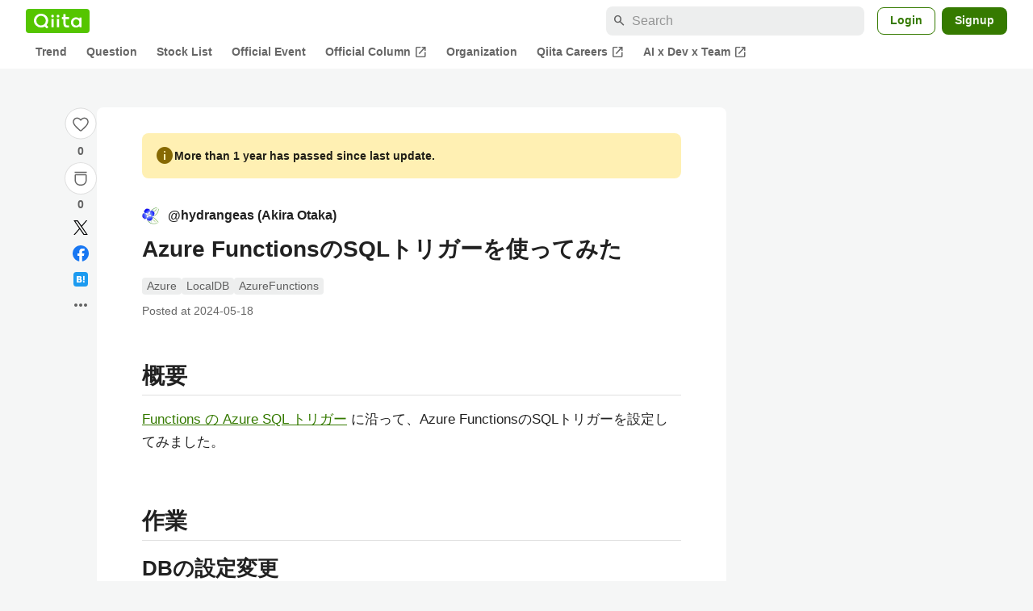

--- FILE ---
content_type: text/html; charset=utf-8
request_url: https://qiita.com/hydrangeas/items/417b29109e409291be39
body_size: 39678
content:
<!DOCTYPE html><html lang="ja"><head><meta charset="utf-8" /><title>Azure FunctionsのSQLトリガーを使ってみた #AzureFunctions - Qiita</title><meta content="概要 Functions の Azure SQL トリガー に沿って、Azure FunctionsのSQLトリガーを設定してみました。 作業 DBの設定変更 データベースとテーブルを作成する 「ToDoDB」データベースに「ToDo」テーブルを作成しました。 テー..." name="description" /><meta content="width=device-width,initial-scale=1,shrink-to-fit=no,viewport-fit=cover" name="viewport" /><meta content="#ffffff" name="theme-color" /><meta content="XWpkTG32-_C4joZoJ_UsmDUi-zaH-hcrjF6ZC_FoFbk" name="google-site-verification" /><meta content="telephone=no" name="format-detection" /><link rel="canonical" href="https://qiita.com/hydrangeas/items/417b29109e409291be39" /><link href="/manifest.json" rel="manifest" /><link href="/opensearch.xml" rel="search" title="Qiita" type="application/opensearchdescription+xml" /><link as="script" href="https://www.googletagservices.com/tag/js/gpt.js" rel="preload" /><link href="https://securepubads.g.doubleclick.net" rel="preconnect" /><script async="" src="https://www.googletagservices.com/tag/js/gpt.js"></script><link as="script" href="https://fam.adingo.jp/bid-strap/qiita/pb.js" rel="preload" /><script async="" src="https://fam.adingo.jp/bid-strap/qiita/pb.js"></script><script>var bsttag = window.bsttag || {cmd: []};
bsttag.failSafeTimeout = 3000;
bsttag.launchAuction = function (slots) {
  var hbm = {};
  bsttag.cmd.push(function(cmd) {
    hbm = cmd.requestBids({adUnits: slots});
  });

  setTimeout(function () {
    if (hbm.isRequestSent) {
      return;
    }
    hbm.isRequestSent = true;
    googletag.cmd.push(function() {
      googletag.pubads().refresh(slots);
    });
  }, bsttag.failSafeTimeout);
};</script><meta name="csrf-param" content="authenticity_token" />
<meta name="csrf-token" content="9l36Cv0OAzllZqy83zrTtBUEjGm71DQx-pHfKReyynusyXB4SFmEATruVSP0KfZZgZxZcs38QvD3cm-2Vg2tVA" /><link rel="icon" type="image/x-icon" href="https://cdn.qiita.com/assets/favicons/public/production-c620d3e403342b1022967ba5e3db1aaa.ico" /><link rel="apple-touch-icon" type="image/png" href="https://cdn.qiita.com/assets/favicons/public/apple-touch-icon-ec5ba42a24ae923f16825592efdc356f.png" /><link rel="stylesheet" href="https://cdn.qiita.com/assets/public/article-63c6679c3ca801cbd748c60f8c3c95ae.min.css" media="all" /><link rel="stylesheet" href="https://fonts.googleapis.com/css2?family=Material+Symbols+Outlined:opsz,wght,FILL,GRAD@24,500,0..1,-25..0" media="all" /><script src="https://cdn.qiita.com/assets/public/v3-article-bundle-bad1939db1132daf.min.js" defer="defer"></script><meta content="max-image-preview:large" name="robots" /><meta name="twitter:card" content="summary_large_image"><meta content="@Qiita" name="twitter:site" /><meta content="@hyd2501" name="twitter:creator" /><meta property="og:type" content="article"><meta property="og:title" content="Azure FunctionsのSQLトリガーを使ってみた - Qiita"><meta property="og:image" content="https://qiita-user-contents.imgix.net/https%3A%2F%2Fqiita-user-contents.imgix.net%2Fhttps%253A%252F%252Fcdn.qiita.com%252Fassets%252Fpublic%252Farticle-ogp-background-afbab5eb44e0b055cce1258705637a91.png%3Fixlib%3Drb-4.0.0%26w%3D1200%26blend64%[base64]%26blend-x%3D120%26blend-y%3D467%26blend-w%3D82%26blend-h%3D82%26blend-mode%3Dnormal%26s%3D0ab5bc382ad9c356e57eb4cab480babe?ixlib=rb-4.0.0&amp;w=1200&amp;fm=jpg&amp;mark64=[base64]&amp;mark-x=120&amp;mark-y=112&amp;blend64=[base64]&amp;blend-x=242&amp;blend-y=480&amp;blend-w=838&amp;blend-h=46&amp;blend-fit=crop&amp;blend-crop=left%2Cbottom&amp;blend-mode=normal&amp;s=403c7e42eabc34534955b78b5e090e40"><meta property="og:description" content="概要 Functions の Azure SQL トリガー に沿って、Azure FunctionsのSQLトリガーを設定してみました。 作業 DBの設定変更 データベースとテーブルを作成する 「ToDoDB」データベースに「ToDo」テーブルを作成しました。 テー..."><meta content="https://qiita.com/hydrangeas/items/417b29109e409291be39" property="og:url" /><meta content="Qiita" property="og:site_name" /><meta content="564524038" property="fb:admins" /><meta content="Azure,LocalDB,AzureFunctions" name="keywords" /><script>!function(f,b,e,v,n,t,s)
{if(f.fbq)return;n=f.fbq=function(){n.callMethod?
n.callMethod.apply(n,arguments):n.queue.push(arguments)};
if(!f._fbq)f._fbq=n;n.push=n;n.loaded=!0;n.version='2.0';
n.queue=[];t=b.createElement(e);t.async=!0;
t.src=v;s=b.getElementsByTagName(e)[0];
s.parentNode.insertBefore(t,s)}(window, document,'script',
'https://connect.facebook.net/en_US/fbevents.js');
fbq('init', '305156090176370');
fbq('trackSingle', '305156090176370', 'PageView');</script><noscript><img height="1" width="1" style="display:none" src="https://www.facebook.com/tr?id=305156090176370&ev=PageView&noscript=1"/></noscript><style data-emotion="style-global xgff9b">.style-xgff9b{height:32px;}</style><style data-emotion="style-global ffh7zq">.style-ffh7zq{display:-webkit-box;display:-webkit-flex;display:-ms-flexbox;display:flex;gap:56px;-webkit-box-pack:center;-ms-flex-pack:center;-webkit-justify-content:center;justify-content:center;padding:16px 24px 0;}@media (max-width: 1199px){.style-ffh7zq{gap:24px;}}@media (max-width: 769px){.style-ffh7zq{padding:16px 16px 0;}}@media (max-width: 479px){.style-ffh7zq{padding:16px 0 0;}}</style><style data-emotion="style-global 1hl01qi">.style-1hl01qi{-webkit-align-items:center;-webkit-box-align:center;-ms-flex-align:center;align-items:center;display:-webkit-box;display:-webkit-flex;display:-ms-flexbox;display:flex;-webkit-flex-direction:column;-ms-flex-direction:column;flex-direction:column;gap:16px;height:-webkit-fit-content;height:-moz-fit-content;height:fit-content;position:-webkit-sticky;position:sticky;top:40px;z-index:5;}@media (max-width: 769px){.style-1hl01qi{display:none;}}</style><style data-emotion="style-global c1wjhj">.style-c1wjhj{-webkit-align-items:center;-webkit-box-align:center;-ms-flex-align:center;align-items:center;-webkit-appearance:none;-moz-appearance:none;-ms-appearance:none;appearance:none;cursor:pointer;display:-webkit-box;display:-webkit-flex;display:-ms-flexbox;display:flex;gap:0;-webkit-flex-direction:column;-ms-flex-direction:column;flex-direction:column;-webkit-box-pack:center;-ms-flex-pack:center;-webkit-justify-content:center;justify-content:center;}</style><style data-emotion="style-global 1duml6f">.style-1duml6f{height:40px;width:40px;position:relative;}.style-1duml6f svg{cursor:auto;pointer-events:none;}</style><style data-emotion="style-global ftns26">.style-ftns26{fill:none;left:50%;position:absolute;top:50%;-webkit-transform:translate(-50%, -50%);-moz-transform:translate(-50%, -50%);-ms-transform:translate(-50%, -50%);transform:translate(-50%, -50%);}.style-ftns26 .circle,.style-ftns26 .heart-stroke,.style-ftns26 .heart-fill,.style-ftns26 .particle{-webkit-animation-fill-mode:both;animation-fill-mode:both;-webkit-animation-timing-function:ease-in-out;animation-timing-function:ease-in-out;transform-origin:center center;}.style-ftns26 .circle{fill:var(--color-surface);stroke:var(--color-divider);stroke-width:1;}.style-ftns26 .heart-stroke{fill:var(--color-mediumEmphasis);}.style-ftns26 .heart-fill{fill:var(--color-qiitaGreen);opacity:0;}.style-ftns26 .particles{rotate:var(--rotate);transform-origin:center center;}.style-ftns26 .particle{opacity:0;}.style-ftns26.liked .circle{-webkit-animation-delay:90ms;animation-delay:90ms;-webkit-animation-duration:60ms;animation-duration:60ms;-webkit-animation-name:animation-1n63bow;animation-name:animation-1n63bow;}.style-ftns26.liked .heart-stroke{-webkit-animation-duration:150ms;animation-duration:150ms;-webkit-animation-name:animation-d4tj02;animation-name:animation-d4tj02;}.style-ftns26.liked .heart-fill{-webkit-animation-delay:150ms;animation-delay:150ms;-webkit-animation-duration:100ms;animation-duration:100ms;-webkit-animation-name:animation-19addpb;animation-name:animation-19addpb;}.style-ftns26.liked .particle{-webkit-animation-delay:150ms;animation-delay:150ms;-webkit-animation-duration:var(--duration);animation-duration:var(--duration);-webkit-animation-name:animation-1spcwjj;animation-name:animation-1spcwjj;}</style><style data-emotion="style-global animation-1spcwjj">@-webkit-keyframes animation-1spcwjj{1%{opacity:1;}90%{opacity:1;}100%{cx:var(--x);cy:var(--y);opacity:0;}}@keyframes animation-1spcwjj{1%{opacity:1;}90%{opacity:1;}100%{cx:var(--x);cy:var(--y);opacity:0;}}</style><style data-emotion="style-global animation-19addpb">@-webkit-keyframes animation-19addpb{1%{scale:1.2;opacity:1;}100%{scale:1;opacity:1;}}@keyframes animation-19addpb{1%{scale:1.2;opacity:1;}100%{scale:1;opacity:1;}}</style><style data-emotion="style-global animation-d4tj02">@-webkit-keyframes animation-d4tj02{40%{fill:currentColor;scale:0.85;}100%{fill:var(--color-qiitaGreen);}}@keyframes animation-d4tj02{40%{fill:currentColor;scale:0.85;}100%{fill:var(--color-qiitaGreen);}}</style><style data-emotion="style-global animation-1n63bow">@-webkit-keyframes animation-1n63bow{100%{stroke:var(--color-qiitaGreen);}}@keyframes animation-1n63bow{100%{stroke:var(--color-qiitaGreen);}}</style><style data-emotion="style-global 10ttvi6">.style-10ttvi6{background-color:transparent;border:none;cursor:pointer;height:40px;padding:0;position:absolute;width:40px;}.style-10ttvi6:disabled{cursor:not-allowed;}</style><style data-emotion="style-global wknrvb">@media (max-width: 769px){.style-wknrvb{display:block;}}</style><style data-emotion="style-global 3fim88">.style-3fim88{position:relative;width:-webkit-fit-content;width:-moz-fit-content;width:fit-content;}</style><style data-emotion="style-global 1a6dkvp">.style-1a6dkvp{color:var(--color-mediumEmphasis);cursor:pointer;font-size:var(--font-size-body-2);font-weight:bold;}</style><style data-emotion="style-global 16g96ve">.style-16g96ve{background-color:var(--color-grayContainer);border-radius:4px;color:var(--color-onContainerText);font-size:var(--font-size-body-3);max-width:280px;overflow-wrap:break-word;padding:4px 8px;position:absolute;pointer-events:none;display:none;width:-webkit-max-content;width:-moz-max-content;width:max-content;z-index:1;top:50%;-webkit-transform:translateY(-50%);-moz-transform:translateY(-50%);-ms-transform:translateY(-50%);transform:translateY(-50%);left:calc(100% + 0px + 4px);}.style-16g96ve::after{background-color:var(--color-grayContainer);content:"";position:absolute;}.style-16g96ve::after{-webkit-clip-path:polygon(0% 50%, 100% 0%, 100% 100%, 0% 50%);clip-path:polygon(0% 50%, 100% 0%, 100% 100%, 0% 50%);height:8px;right:100%;top:50%;-webkit-transform:translateY(-50%);-moz-transform:translateY(-50%);-ms-transform:translateY(-50%);transform:translateY(-50%);width:4px;}</style><style data-emotion="style-global 1bc9a2c">.style-1bc9a2c{-webkit-align-items:center;-webkit-box-align:center;-ms-flex-align:center;align-items:center;-webkit-appearance:none;-moz-appearance:none;-ms-appearance:none;appearance:none;display:-webkit-box;display:-webkit-flex;display:-ms-flexbox;display:flex;-webkit-flex-direction:column;-ms-flex-direction:column;flex-direction:column;gap:0;position:relative;-webkit-box-pack:center;-ms-flex-pack:center;-webkit-justify-content:center;justify-content:center;}</style><style data-emotion="style-global 100tu0r">.style-100tu0r{display:inline-block;fill:var(--color-mediumEmphasis);height:24px;width:24px;}</style><style data-emotion="style-global 1vem4tk">.style-1vem4tk{color:var(--color-mediumEmphasis);font-size:14px;font-weight:bold;}@media (max-width: 769px){.style-1vem4tk{display:inline;}}</style><style data-emotion="style-global 1n9ulpr">.style-1n9ulpr{border:none;-webkit-align-items:center;-webkit-box-align:center;-ms-flex-align:center;align-items:center;-webkit-appearance:none;-moz-appearance:none;-ms-appearance:none;appearance:none;background-color:transparent;border:none;color:var(--color-mediumEmphasis);cursor:pointer;display:-webkit-box;display:-webkit-flex;display:-ms-flexbox;display:flex;font-size:20px;height:32px;-webkit-box-pack:center;-ms-flex-pack:center;-webkit-justify-content:center;justify-content:center;padding:0;width:32px;}</style><style data-emotion="style-global 1b1cd5z">.style-1b1cd5z{height:20px;fill:var(--color-twitter);width:20px;}</style><style data-emotion="style-global kem9en">.style-kem9en{background-color:var(--color-grayContainer);border-radius:4px;color:var(--color-onContainerText);font-size:var(--font-size-body-3);max-width:280px;overflow-wrap:break-word;padding:4px 8px;position:absolute;pointer-events:none;display:none;width:-webkit-max-content;width:-moz-max-content;width:max-content;z-index:1;top:50%;-webkit-transform:translateY(-50%);-moz-transform:translateY(-50%);-ms-transform:translateY(-50%);transform:translateY(-50%);left:calc(100% + -4px + 4px);}.style-kem9en::after{background-color:var(--color-grayContainer);content:"";position:absolute;}.style-kem9en::after{-webkit-clip-path:polygon(0% 50%, 100% 0%, 100% 100%, 0% 50%);clip-path:polygon(0% 50%, 100% 0%, 100% 100%, 0% 50%);height:8px;right:100%;top:50%;-webkit-transform:translateY(-50%);-moz-transform:translateY(-50%);-ms-transform:translateY(-50%);transform:translateY(-50%);width:4px;}</style><style data-emotion="style-global 157xj1g">.style-157xj1g{height:20px;fill:#1877f2;width:20px;}</style><style data-emotion="style-global 1uu7u3w">.style-1uu7u3w{height:20px;width:20px;}</style><style data-emotion="style-global 79elbk">.style-79elbk{position:relative;}</style><style data-emotion="style-global v2p563">.style-v2p563{display:inline-block;-webkit-flex-shrink:0;-ms-flex-negative:0;flex-shrink:0;font-size:24px;height:24px;overflow:hidden;width:24px;}</style><style data-emotion="style-global oi42s2">.style-oi42s2:modal{background-color:transparent;border:none;max-height:none;max-width:none;width:100%;height:100dvh;display:grid;place-items:center;padding:16px;}.style-oi42s2::backdrop{background-color:rgb(0 0 0 / .32);}</style><style data-emotion="style-global 2aaf4j">.style-2aaf4j{background-color:var(--color-surface);border-radius:8px;color:var(--color-highEmphasis);max-width:600px;max-height:calc(100vh - 160px);overflow-y:auto;padding:24px;width:100%;scrollbar-width:thin;scrollbar-color:var(--scrollbar-color-scrollbarThumb) transparent;}.style-2aaf4j::-webkit-scrollbar{width:8px;}.style-2aaf4j::-webkit-scrollbar-track{background:transparent;}.style-2aaf4j::-webkit-scrollbar-thumb{background:var(--scrollbar-color-scrollbarThumb);border-radius:4px;}</style><style data-emotion="style-global bxc62b">.style-bxc62b{-webkit-align-items:center;-webkit-box-align:center;-ms-flex-align:center;align-items:center;border-bottom:1px solid var(--color-divider);display:-webkit-box;display:-webkit-flex;display:-ms-flexbox;display:flex;-webkit-box-pack:justify;-webkit-justify-content:space-between;justify-content:space-between;padding-bottom:8px;}</style><style data-emotion="style-global 1snuvpu">.style-1snuvpu{font-size:var(--font-size-subhead-2);font-weight:600;line-height:1.4;}</style><style data-emotion="style-global o8tyjw">.style-o8tyjw{background-color:transparent;color:var(--color-mediumEmphasis);display:-webkit-box;display:-webkit-flex;display:-ms-flexbox;display:flex;padding:4px;}</style><style data-emotion="style-global 6vdptm">.style-6vdptm{font-size:var(--font-size-body-1);margin-top:16px;}</style><style data-emotion="style-global 111ab2g">.style-111ab2g{border-top:1px solid var(--color-divider);display:-webkit-box;display:-webkit-flex;display:-ms-flexbox;display:flex;-webkit-box-flex-wrap:wrap;-webkit-flex-wrap:wrap;-ms-flex-wrap:wrap;flex-wrap:wrap;gap:16px;-webkit-box-pack:end;-ms-flex-pack:end;-webkit-justify-content:flex-end;justify-content:flex-end;margin-top:16px;padding-top:16px;}</style><style data-emotion="style-global hreeih">.style-hreeih{border-radius:8px;box-sizing:border-box;cursor:pointer;display:inline-block;-webkit-flex-shrink:0;-ms-flex-negative:0;flex-shrink:0;font-size:16px;font-weight:600;line-height:1.8;margin-bottom:0;min-height:34px;min-width:64px;text-align:center;-webkit-user-select:none;-moz-user-select:none;-ms-user-select:none;user-select:none;vertical-align:middle;white-space:nowrap;-webkit-transition:.1s ease-out;transition:.1s ease-out;transition-property:background-color,border-color;background-color:var(--color-surface);border:1px solid var(--color-grayBorder);color:var(--color-grayText);padding:3px 15px;}.style-hreeih:disabled{box-shadow:none;cursor:not-allowed;opacity:0.32;}.style-hreeih:active{background-color:var(--color-background);}@media (hover: hover) and (pointer: fine){.style-hreeih:hover{background-color:var(--color-background);}}</style><style data-emotion="style-global y54waz">.style-y54waz{border-radius:8px;box-sizing:border-box;cursor:pointer;display:inline-block;-webkit-flex-shrink:0;-ms-flex-negative:0;flex-shrink:0;font-size:16px;font-weight:600;line-height:1.8;margin-bottom:0;min-height:34px;min-width:64px;text-align:center;-webkit-user-select:none;-moz-user-select:none;-ms-user-select:none;user-select:none;vertical-align:middle;white-space:nowrap;-webkit-transition:.1s ease-out;transition:.1s ease-out;transition-property:background-color,border-color;background-color:var(--color-redContainer);color:var(--color-onContainerText);padding:4px 16px;-webkit-align-items:center;-webkit-box-align:center;-ms-flex-align:center;align-items:center;display:-webkit-box;display:-webkit-flex;display:-ms-flexbox;display:flex;gap:4px;}.style-y54waz:disabled{box-shadow:none;cursor:not-allowed;opacity:0.32;}.style-y54waz:active{background-color:var(--color-redContainerDim);}@media (hover: hover) and (pointer: fine){.style-y54waz:hover{background-color:var(--color-redContainerDim);}}</style><style data-emotion="style-global 1jvcm2e">.style-1jvcm2e{display:inline-block;-webkit-flex-shrink:0;-ms-flex-negative:0;flex-shrink:0;font-size:16px;height:16px;overflow:hidden;width:16px;}</style><style data-emotion="style-global 1hbd3g7">.style-1hbd3g7{height:250px;}</style><style data-emotion="style-global itrjxe">.style-itrjxe{background-color:var(--color-surface);border-radius:8px;padding:32px 56px;margin-bottom:24px;}@media (max-width: 769px){.style-itrjxe{padding:24px 32px;}}@media (max-width: 479px){.style-itrjxe{border-radius:0;margin:0 0 40px;padding:24px 16px;}}</style><style data-emotion="style-global 1cpeld6">.style-1cpeld6{-webkit-align-items:center;-webkit-box-align:center;-ms-flex-align:center;align-items:center;background-color:var(--color-yellowContainerVariant);border-radius:8px;color:var(--color-highEmphasis);display:-webkit-box;display:-webkit-flex;display:-ms-flexbox;display:flex;font-size:var(--font-size-body-2);font-weight:600;gap:8px;line-height:1.5;margin-bottom:16px;padding:16px;}</style><style data-emotion="style-global 1l7bzw8">.style-1l7bzw8{display:inline-block;-webkit-flex-shrink:0;-ms-flex-negative:0;flex-shrink:0;font-size:24px;height:24px;overflow:hidden;width:24px;color:var(--color-yellowText);}</style><style data-emotion="style-global 8qb8m4">.style-8qb8m4{margin-bottom:48px;}</style><style data-emotion="style-global 1yndj8s">.style-1yndj8s{display:grid;gap:8px;margin-bottom:16px;}</style><style data-emotion="style-global i43zkt">.style-i43zkt{-webkit-align-items:center;-webkit-box-align:center;-ms-flex-align:center;align-items:center;display:-webkit-box;display:-webkit-flex;display:-ms-flexbox;display:flex;font-size:var(--font-size-body-2);gap:0 8px;line-height:var(--line-height-body);width:100%;}</style><style data-emotion="style-global 17gh4w8">.style-17gh4w8{display:-webkit-box;display:-webkit-flex;display:-ms-flexbox;display:flex;-webkit-box-flex-wrap:wrap;-webkit-flex-wrap:wrap;-ms-flex-wrap:wrap;flex-wrap:wrap;gap:0 8px;width:calc(100% - 40px);}</style><style data-emotion="style-global mavs84">.style-mavs84{-webkit-align-items:center;-webkit-box-align:center;-ms-flex-align:center;align-items:center;color:var(--color-highEmphasis);display:-webkit-box;display:-webkit-flex;display:-ms-flexbox;display:flex;font-size:var(--font-size-body-1);font-weight:600;overflow:hidden;text-overflow:ellipsis;white-space:nowrap;max-width:100%;}</style><style data-emotion="style-global kcbbwa">.style-kcbbwa{border-radius:50%;-webkit-flex-shrink:0;-ms-flex-negative:0;flex-shrink:0;overflow:hidden;position:relative;width:24px;height:24px;-webkit-flex-shrink:0;-ms-flex-negative:0;flex-shrink:0;margin-right:8px;}.style-kcbbwa::before{background-color:var(--color-gray0);border-radius:50%;content:"";height:23px;left:50%;position:absolute;top:50%;-webkit-transform:translate(-50%, -50%);-moz-transform:translate(-50%, -50%);-ms-transform:translate(-50%, -50%);transform:translate(-50%, -50%);width:23px;}</style><style data-emotion="style-global 1wqqt93">.style-1wqqt93{display:block;height:24px;object-fit:contain;position:relative;width:24px;}</style><style data-emotion="style-global 15fzge">.style-15fzge{margin-left:4px;}</style><style data-emotion="style-global wo2a1i">.style-wo2a1i{font-size:28px;font-weight:600;line-height:var(--line-height-headline);margin-top:8px;word-break:break-all;}</style><style data-emotion="style-global 28f073">.style-28f073{display:-webkit-box;display:-webkit-flex;display:-ms-flexbox;display:flex;-webkit-box-flex-wrap:wrap;-webkit-flex-wrap:wrap;-ms-flex-wrap:wrap;flex-wrap:wrap;gap:4px;margin-top:16px;}</style><style data-emotion="style-global 19h8hex">.style-19h8hex{background-color:var(--color-surfaceVariant);border-radius:4px;color:var(--color-mediumEmphasis);display:block;font-size:var(--font-size-body-2);line-height:var(--line-height-body-dense);padding:0 6px;position:relative;z-index:1;}.style-19h8hex:active{-webkit-text-decoration:none;text-decoration:none;background-color:var(--color-surfaceVariantDim);}@media (hover: hover) and (pointer: fine){.style-19h8hex:hover{-webkit-text-decoration:none;text-decoration:none;background-color:var(--color-surfaceVariantDim);}}</style><style data-emotion="style-global 1npej5s">.style-1npej5s{display:-webkit-box;display:-webkit-flex;display:-ms-flexbox;display:flex;-webkit-box-flex-wrap:wrap;-webkit-flex-wrap:wrap;-ms-flex-wrap:wrap;flex-wrap:wrap;font-size:var(--font-size-body-2);gap:0 8px;margin-top:8px;}</style><style data-emotion="style-global 1r3vbu3">.style-1r3vbu3{display:grid;gap:24px;margin-top:32px;}</style><style data-emotion="style-global gg4vpm">.style-gg4vpm{display:-webkit-box;display:-webkit-flex;display:-ms-flexbox;display:flex;-webkit-box-pack:justify;-webkit-justify-content:space-between;justify-content:space-between;}</style><style data-emotion="style-global 1f18zs1">.style-1f18zs1{-webkit-align-items:center;-webkit-box-align:center;-ms-flex-align:center;align-items:center;display:-webkit-box;display:-webkit-flex;display:-ms-flexbox;display:flex;gap:16px;}</style><style data-emotion="style-global aaiy04">.style-aaiy04{-webkit-align-items:center;-webkit-box-align:center;-ms-flex-align:center;align-items:center;-webkit-appearance:none;-moz-appearance:none;-ms-appearance:none;appearance:none;cursor:pointer;display:-webkit-box;display:-webkit-flex;display:-ms-flexbox;display:flex;gap:4px;-webkit-flex-direction:row;-ms-flex-direction:row;flex-direction:row;-webkit-box-pack:center;-ms-flex-pack:center;-webkit-justify-content:center;justify-content:center;}</style><style data-emotion="style-global buogjo">@media (max-width: 769px){.style-buogjo{display:none;}}</style><style data-emotion="style-global uw35c3">.style-uw35c3{background-color:var(--color-grayContainer);border-radius:4px;color:var(--color-onContainerText);font-size:var(--font-size-body-3);max-width:280px;overflow-wrap:break-word;padding:4px 8px;position:absolute;pointer-events:none;display:none;width:-webkit-max-content;width:-moz-max-content;width:max-content;z-index:1;bottom:calc(100% + 0px + 4px);left:50%;-webkit-transform:translateX(-50%);-moz-transform:translateX(-50%);-ms-transform:translateX(-50%);transform:translateX(-50%);}.style-uw35c3::after{background-color:var(--color-grayContainer);content:"";position:absolute;}.style-uw35c3::after{-webkit-clip-path:polygon(0% 0%, 100% 0%, 50% 100%, 50% 100%);clip-path:polygon(0% 0%, 100% 0%, 50% 100%, 50% 100%);height:4px;left:50%;top:100%;-webkit-transform:translateX(-50%);-moz-transform:translateX(-50%);-ms-transform:translateX(-50%);transform:translateX(-50%);width:8px;}</style><style data-emotion="style-global izmm4j">.style-izmm4j{-webkit-align-items:center;-webkit-box-align:center;-ms-flex-align:center;align-items:center;-webkit-appearance:none;-moz-appearance:none;-ms-appearance:none;appearance:none;display:-webkit-box;display:-webkit-flex;display:-ms-flexbox;display:flex;-webkit-flex-direction:row;-ms-flex-direction:row;flex-direction:row;gap:4px;position:relative;-webkit-box-pack:center;-ms-flex-pack:center;-webkit-justify-content:center;justify-content:center;}</style><style data-emotion="style-global 1129w32">.style-1129w32{color:var(--color-mediumEmphasis);font-size:14px;font-weight:bold;}@media (max-width: 769px){.style-1129w32{display:none;}}</style><style data-emotion="style-global tzv11m">.style-tzv11m{-webkit-align-items:center;-webkit-box-align:center;-ms-flex-align:center;align-items:center;border-radius:4px;color:var(--color-highEmphasis);display:-webkit-box;display:-webkit-flex;display:-ms-flexbox;display:flex;font-size:var(--font-size-body-2);gap:4px;padding:0 4px;}.style-tzv11m:active{background-color:var(--color-surfaceVariant);-webkit-text-decoration:none;text-decoration:none;}@media (hover: hover) and (pointer: fine){.style-tzv11m:hover{background-color:var(--color-surfaceVariant);-webkit-text-decoration:none;text-decoration:none;}}</style><style data-emotion="style-global n5k90r">.style-n5k90r{display:inline-block;-webkit-flex-shrink:0;-ms-flex-negative:0;flex-shrink:0;font-size:16px;height:16px;overflow:hidden;width:16px;color:var(--color-mediumEmphasis);}</style><style data-emotion="style-global rwy56f">.style-rwy56f{background-image:url(//cdn.qiita.com/assets/public/image-qiitan_for_login_modal-014e085d3e40a240e3fe8d61b70b29a9.png);-webkit-background-position:bottom 24px right 24px;background-position:bottom 24px right 24px;background-repeat:no-repeat;-webkit-background-size:140px;background-size:140px;border:1px solid var(--color-greenBorder);border-radius:8px;margin:40px auto 0;max-width:572px;padding:24px;}@media (max-width: 769px){.style-rwy56f{width:100%;background-image:none;}}</style><style data-emotion="style-global 1nyasl8">.style-1nyasl8{font-size:var(--font-size-subhead-1);font-weight:600;line-height:1.4;}@media (max-width: 769px){.style-1nyasl8{font-size:var(--font-size-subhead-2);}}</style><style data-emotion="style-global 1i89dtz">.style-1i89dtz{font-size:var(--font-size-body-1);font-weight:600;list-style-position:inside;margin-top:16px;}@media (max-width: 769px){.style-1i89dtz{font-size:var(--font-size-body-2);}}</style><style data-emotion="style-global dzaums">.style-dzaums{display:inline-block;font-size:var(--font-size-body-2);margin-top:16px;-webkit-text-decoration:underline;text-decoration:underline;}</style><style data-emotion="style-global geahq7">.style-geahq7{display:-webkit-box;display:-webkit-flex;display:-ms-flexbox;display:flex;gap:16px;margin-top:16px;}@media (max-width: 769px){.style-geahq7{-webkit-flex-direction:column;-ms-flex-direction:column;flex-direction:column;}}</style><style data-emotion="style-global 1dq3d3h">.style-1dq3d3h{border-radius:8px;box-sizing:border-box;display:inline-block;-webkit-flex-shrink:0;-ms-flex-negative:0;flex-shrink:0;font-size:16px;font-weight:600;line-height:1.8;min-height:34px;min-width:64px;opacity:1;pointer-events:auto;text-align:center;-webkit-user-select:none;-moz-user-select:none;-ms-user-select:none;user-select:none;vertical-align:middle;white-space:nowrap;-webkit-transition:.1s ease-out;transition:.1s ease-out;transition-property:background-color,border-color;background-color:var(--color-greenContainer);color:var(--color-onContainerText);padding:4px 16px;gap:16px;}.style-1dq3d3h:hover{-webkit-text-decoration:none;text-decoration:none;}.style-1dq3d3h:active{background-color:var(--color-greenContainerDim);}@media (hover: hover) and (pointer: fine){.style-1dq3d3h:hover{background-color:var(--color-greenContainerDim);}}@media (max-width: 769px){.style-1dq3d3h{width:100%;}}</style><style data-emotion="style-global tfrxbl">.style-tfrxbl{border-radius:8px;box-sizing:border-box;display:inline-block;-webkit-flex-shrink:0;-ms-flex-negative:0;flex-shrink:0;font-size:16px;font-weight:600;line-height:1.8;min-height:34px;min-width:64px;opacity:1;pointer-events:auto;text-align:center;-webkit-user-select:none;-moz-user-select:none;-ms-user-select:none;user-select:none;vertical-align:middle;white-space:nowrap;-webkit-transition:.1s ease-out;transition:.1s ease-out;transition-property:background-color,border-color;background-color:var(--color-surface);border:1px solid var(--color-grayBorder);color:var(--color-grayText);padding:3px 15px;gap:16px;}.style-tfrxbl:hover{-webkit-text-decoration:none;text-decoration:none;}.style-tfrxbl:active{background-color:var(--color-background);}@media (hover: hover) and (pointer: fine){.style-tfrxbl:hover{background-color:var(--color-background);}}@media (max-width: 769px){.style-tfrxbl{width:100%;}}</style><style data-emotion="style-global 1395ble">.style-1395ble{background-color:var(--color-background);bottom:0;box-shadow:0px 1px 1px 0px rgba(30, 33, 33, 0.25),0px 0px 0px 1px var(--elevation-color-elevationDivider);display:none;height:calc(env(safe-area-inset-bottom, 0px) + 56px);-webkit-box-pack:center;-ms-flex-pack:center;-webkit-justify-content:center;justify-content:center;padding-bottom:env(safe-area-inset-bottom, 0px);position:fixed;width:100%;z-index:1000;}@media (max-width: 769px){.style-1395ble{display:-webkit-box;display:-webkit-flex;display:-ms-flexbox;display:flex;}}</style><style data-emotion="style-global 5jpx49">.style-5jpx49{-webkit-align-items:center;-webkit-box-align:center;-ms-flex-align:center;align-items:center;display:-webkit-box;display:-webkit-flex;display:-ms-flexbox;display:flex;-webkit-box-pack:space-evenly;-ms-flex-pack:space-evenly;-webkit-justify-content:space-evenly;justify-content:space-evenly;width:100%;}</style><style data-emotion="style 1xwfn2v 1o9h1hg 1vr7y3r 3k9iaf">.style-1xwfn2v{-webkit-align-items:center;-webkit-box-align:center;-ms-flex-align:center;align-items:center;-webkit-appearance:none;-moz-appearance:none;-ms-appearance:none;appearance:none;background-color:var(--color-surface);border:1px solid var(--color-divider);border-radius:50%;cursor:pointer;display:-webkit-box;display:-webkit-flex;display:-ms-flexbox;display:flex;height:40px;-webkit-box-pack:center;-ms-flex-pack:center;-webkit-justify-content:center;justify-content:center;width:40px;}.style-1o9h1hg{-webkit-align-items:center;-webkit-box-align:center;-ms-flex-align:center;align-items:center;-webkit-appearance:none;-moz-appearance:none;-ms-appearance:none;appearance:none;background-color:transparent;border:none;color:var(--color-mediumEmphasis);cursor:pointer;display:-webkit-box;display:-webkit-flex;display:-ms-flexbox;display:flex;font-size:20px;height:32px;-webkit-box-pack:center;-ms-flex-pack:center;-webkit-justify-content:center;justify-content:center;padding:0;width:32px;}.style-1vr7y3r{-webkit-align-items:center;-webkit-box-align:center;-ms-flex-align:center;align-items:center;-webkit-appearance:none;-moz-appearance:none;-ms-appearance:none;appearance:none;background-color:transparent;border:none;border-radius:50%;color:var(--color-mediumEmphasis);display:-webkit-box;display:-webkit-flex;display:-ms-flexbox;display:flex;font-size:var(--font-size-subhead-1);height:32px;-webkit-box-pack:center;-ms-flex-pack:center;-webkit-justify-content:center;justify-content:center;padding:0;width:32px;}.style-3k9iaf{color:var(--color-mediumEmphasis);}</style><style data-emotion="style-global 1736035">.style-1736035{display:-webkit-box;display:-webkit-flex;display:-ms-flexbox;display:flex;font-size:var(--font-size-body-2);font-weight:600;list-style:none;max-width:1656px;overflow-x:auto;padding:0 32px;width:100%;scrollbar-width:thin;scrollbar-color:var(--scrollbar-color-scrollbarThumb) transparent;}.style-1736035::-webkit-scrollbar{height:8px;}.style-1736035::-webkit-scrollbar-track{background:transparent;}.style-1736035::-webkit-scrollbar-thumb{background:var(--scrollbar-color-scrollbarThumb);border-radius:4px;}@media (max-width: 769px){.style-1736035{padding:0 16px;}}</style><style data-emotion="style-global 1cnt4b8">.style-1cnt4b8{background-color:var(--color-surface);}</style><style data-emotion="style-global ymuwam">.style-ymuwam{-webkit-align-items:center;-webkit-box-align:center;-ms-flex-align:center;align-items:center;display:-webkit-box;display:-webkit-flex;display:-ms-flexbox;display:flex;-webkit-box-pack:justify;-webkit-justify-content:space-between;justify-content:space-between;margin:auto;max-width:1656px;padding:8px 32px 0;width:100%;}@media (max-width: 769px){.style-ymuwam{padding:8px 16px 0;}}</style><style data-emotion="style-global fv3lde">.style-fv3lde{-webkit-align-items:center;-webkit-box-align:center;-ms-flex-align:center;align-items:center;display:-webkit-box;display:-webkit-flex;display:-ms-flexbox;display:flex;}</style><style data-emotion="style-global 1etvg7j">.style-1etvg7j{background-color:var(--color-qiitaGreen);display:-webkit-box;display:-webkit-flex;display:-ms-flexbox;display:flex;padding:6px 10px;border-radius:4px;}.style-1etvg7j >svg{fill:var(--color-gray0);height:18px;}</style><style data-emotion="style-global 68a7fl">.style-68a7fl{margin-right:12px;position:relative;width:320px;}@media (max-width: 991px){.style-68a7fl{display:none;}}</style><style data-emotion="style-global 18lpml7">.style-18lpml7{display:inline-block;-webkit-flex-shrink:0;-ms-flex-negative:0;flex-shrink:0;font-size:16px;height:16px;overflow:hidden;width:16px;color:var(--color-mediumEmphasis);left:8px;position:absolute;top:50%;-webkit-transform:translateY(-50%);-moz-transform:translateY(-50%);-ms-transform:translateY(-50%);transform:translateY(-50%);}</style><style data-emotion="style-global 1gmi769">.style-1gmi769{background-color:var(--color-surfaceVariant);border:none;border-radius:8px;color:var(--color-highEmphasis);font-size:var(--font-size-body-1);line-height:var(--line-height-body);padding:4px 8px 4px 32px;width:100%;}.style-1gmi769::-webkit-input-placeholder{color:var(--color-disabled);}.style-1gmi769::-moz-placeholder{color:var(--color-disabled);}.style-1gmi769:-ms-input-placeholder{color:var(--color-disabled);}.style-1gmi769::placeholder{color:var(--color-disabled);}.style-1gmi769::-webkit-search-cancel-button{-webkit-appearance:none;}</style><style data-emotion="style-global 17ja8a3">.style-17ja8a3{display:none;}@media (max-width: 991px){.style-17ja8a3{-webkit-align-items:center;-webkit-box-align:center;-ms-flex-align:center;align-items:center;background-color:inherit;color:var(--color-mediumEmphasis);display:-webkit-box;display:-webkit-flex;display:-ms-flexbox;display:flex;font-size:var(--font-size-body-1);-webkit-box-pack:center;-ms-flex-pack:center;-webkit-justify-content:center;justify-content:center;padding:10px;}}.style-17ja8a3:active{color:var(--color-highEmphasis);}@media (hover: hover) and (pointer: fine){.style-17ja8a3:hover{color:var(--color-highEmphasis);}}</style><style data-emotion="style-global v2p563">.style-v2p563{display:inline-block;-webkit-flex-shrink:0;-ms-flex-negative:0;flex-shrink:0;font-size:24px;height:24px;overflow:hidden;width:24px;}</style><style data-emotion="style-global 1afofdy">.style-1afofdy{-webkit-transform:scale(0,0);-moz-transform:scale(0,0);-ms-transform:scale(0,0);transform:scale(0,0);position:absolute;}</style><style data-emotion="style-global 1sn73cs">.style-1sn73cs{border-radius:8px;box-sizing:border-box;display:inline-block;-webkit-flex-shrink:0;-ms-flex-negative:0;flex-shrink:0;font-size:14px;font-weight:600;line-height:1.8;min-height:34px;min-width:64px;opacity:1;pointer-events:auto;text-align:center;-webkit-user-select:none;-moz-user-select:none;-ms-user-select:none;user-select:none;vertical-align:middle;white-space:nowrap;-webkit-transition:.1s ease-out;transition:.1s ease-out;transition-property:background-color,border-color;background-color:var(--color-surface);border:1px solid var(--color-greenBorder);color:var(--color-greenText);padding:3px 15px;margin-left:4px;}.style-1sn73cs:hover{-webkit-text-decoration:none;text-decoration:none;}.style-1sn73cs:active{background-color:var(--color-background);}@media (hover: hover) and (pointer: fine){.style-1sn73cs:hover{background-color:var(--color-background);}}</style><style data-emotion="style-global 1r635es">.style-1r635es{border-radius:8px;box-sizing:border-box;display:inline-block;-webkit-flex-shrink:0;-ms-flex-negative:0;flex-shrink:0;font-size:14px;font-weight:600;line-height:1.8;min-height:34px;min-width:64px;opacity:1;pointer-events:auto;text-align:center;-webkit-user-select:none;-moz-user-select:none;-ms-user-select:none;user-select:none;vertical-align:middle;white-space:nowrap;-webkit-transition:.1s ease-out;transition:.1s ease-out;transition-property:background-color,border-color;background-color:var(--color-greenContainer);color:var(--color-onContainerText);padding:4px 16px;margin-left:8px;}.style-1r635es:hover{-webkit-text-decoration:none;text-decoration:none;}.style-1r635es:active{background-color:var(--color-greenContainerDim);}@media (hover: hover) and (pointer: fine){.style-1r635es:hover{background-color:var(--color-greenContainerDim);}}</style><style data-emotion="style-global o5vjsc">.style-o5vjsc{display:none;margin:8px auto 0;width:calc(100vw - 32px);position:relative;}</style><style data-emotion="style-global 1l4w6pd">.style-1l4w6pd{display:-webkit-box;display:-webkit-flex;display:-ms-flexbox;display:flex;-webkit-box-pack:center;-ms-flex-pack:center;-webkit-justify-content:center;justify-content:center;}</style><style data-emotion="style-global yqetlk">.style-yqetlk{-webkit-align-items:center;-webkit-box-align:center;-ms-flex-align:center;align-items:center;color:var(--color-mediumEmphasis);display:-webkit-box;display:-webkit-flex;display:-ms-flexbox;display:flex;gap:2px;position:relative;white-space:nowrap;padding:4px 12px;margin:4px 0;}.style-yqetlk:hover{background-color:var(--color-surfaceVariant);border-radius:4px;color:var(--color-highEmphasis);-webkit-text-decoration:none;text-decoration:none;}</style><style data-emotion="style-global 1o3zxqp">.style-1o3zxqp{display:inline-block;-webkit-flex-shrink:0;-ms-flex-negative:0;flex-shrink:0;font-size:16px;height:16px;overflow:hidden;width:16px;margin-left:4px;}</style><style data-emotion="style "></style><style data-emotion="style "></style><style data-emotion="style-global 1geho0x">.style-1geho0x{color:var(--color-gray0);background-color:var(--color-gray90);display:grid;grid-template-columns:minmax(0, 1592px);-webkit-box-pack:center;-ms-flex-pack:center;-webkit-justify-content:center;justify-content:center;margin-top:64px;padding:48px 32px;width:100%;}@media (max-width: 991px){.style-1geho0x{padding-inline:16px;}}</style><style data-emotion="style-global 1vesoht">.style-1vesoht{display:-webkit-box;display:-webkit-flex;display:-ms-flexbox;display:flex;-webkit-box-pack:justify;-webkit-justify-content:space-between;justify-content:space-between;}@media (max-width: 1199px){.style-1vesoht{-webkit-flex-direction:column;-ms-flex-direction:column;flex-direction:column;}}</style><style data-emotion="style-global 1xygyrj">.style-1xygyrj{display:-webkit-box;display:-webkit-flex;display:-ms-flexbox;display:flex;-webkit-flex-direction:column;-ms-flex-direction:column;flex-direction:column;-webkit-flex-shrink:0;-ms-flex-negative:0;flex-shrink:0;-webkit-box-pack:justify;-webkit-justify-content:space-between;justify-content:space-between;margin-right:48px;}</style><style data-emotion="style-global j7qwjs">.style-j7qwjs{display:-webkit-box;display:-webkit-flex;display:-ms-flexbox;display:flex;-webkit-flex-direction:column;-ms-flex-direction:column;flex-direction:column;}</style><style data-emotion="style-global 1g0k1wk">.style-1g0k1wk{fill:var(--color-gray0);}</style><style data-emotion="style-global 754ift">.style-754ift{font-size:var(--font-size-body-2);margin-top:16px;}</style><style data-emotion="style-global 120vwzo">.style-120vwzo{font-size:var(--font-size-body-3);}@media (max-width: 1199px){.style-120vwzo{margin-top:24px;}}</style><style data-emotion="style-global 15fzge">.style-15fzge{margin-left:4px;}</style><style data-emotion="style-global 16bbk6m">.style-16bbk6m{display:-webkit-box;display:-webkit-flex;display:-ms-flexbox;display:flex;-webkit-box-flex-wrap:wrap;-webkit-flex-wrap:wrap;-ms-flex-wrap:wrap;flex-wrap:wrap;gap:48px;}@media (max-width: 1199px){.style-16bbk6m{gap:32px;margin-top:48px;}}@media (max-width: 769px){.style-16bbk6m{gap:24px;}}@media (max-width: 479px){.style-16bbk6m{-webkit-box-pack:justify;-webkit-justify-content:space-between;justify-content:space-between;}}</style><style data-emotion="style-global u4ybgy">.style-u4ybgy{width:160px;}</style><style data-emotion="style-global 35ezg3">.style-35ezg3{font-weight:600;}</style><style data-emotion="style-global 1fhgjcy">.style-1fhgjcy{margin-top:4px;}</style><style data-emotion="style-global ah54os">.style-ah54os{-webkit-align-items:center;-webkit-box-align:center;-ms-flex-align:center;align-items:center;color:var(--color-gray0);display:-webkit-box;display:-webkit-flex;display:-ms-flexbox;display:flex;font-size:var(--font-size-body-2);padding-top:4px;padding-bottom:4px;}</style><style data-emotion="style-global ox3ag9">.style-ox3ag9{height:14px;fill:currentColor;width:14px;}</style><style data-emotion="style "></style><link as="style" crossorigin="anonymous" href="https://cdnjs.cloudflare.com/ajax/libs/font-awesome/4.7.0/css/font-awesome.min.css" integrity="sha512-SfTiTlX6kk+qitfevl/7LibUOeJWlt9rbyDn92a1DqWOw9vWG2MFoays0sgObmWazO5BQPiFucnnEAjpAB+/Sw==" onload="this.onload=null;this.rel=&#39;stylesheet&#39;" referrerpolicy="no-referrer" rel="preload" /><noscript><link crossorigin="anonymous" href="https://cdnjs.cloudflare.com/ajax/libs/font-awesome/4.7.0/css/font-awesome.min.css" integrity="sha512-SfTiTlX6kk+qitfevl/7LibUOeJWlt9rbyDn92a1DqWOw9vWG2MFoays0sgObmWazO5BQPiFucnnEAjpAB+/Sw==" referrerpolicy="no-referrer" rel="stylesheet" /></noscript></head><body><div class="allWrapper"><div id="GlobalHeader-react-component-106a5937-39b1-4da5-aaa8-b4e55508f908"><div id="GlobalHeader" class="style-1cnt4b8"><header><div class="style-ymuwam"><div class="style-fv3lde"><a href="/" aria-label="Qiita" class="style-1etvg7j"><svg viewBox="0 0 426.57 130" aria-hidden="true"><circle cx="167.08" cy="21.4" r="12.28"></circle><path d="M250.81 29.66h23.48v18.9h-23.48z"></path><path d="M300.76 105.26a22.23 22.23 0 01-6.26-.86 12.68 12.68 0 01-5.17-3 14.41 14.41 0 01-3.56-5.76 28 28 0 01-1.3-9.22V48.56h29.61v-18.9h-29.52V3.29h-20.17v83.34q0 11.16 2.83 18.27a27.71 27.71 0 007.7 11.2 26.86 26.86 0 0011.43 5.62 47.56 47.56 0 0012.34 1.53h15.16v-18zM0 61.7a58.6 58.6 0 015-24.21A62.26 62.26 0 0118.73 17.9 63.72 63.72 0 0139 4.78 64.93 64.93 0 0164 0a65 65 0 0124.85 4.78 64.24 64.24 0 0120.38 13.12A62 62 0 01123 37.49a58.6 58.6 0 015 24.21 58.34 58.34 0 01-4 21.46 62.8 62.8 0 01-10.91 18.16l11.1 11.1a10.3 10.3 0 010 14.52 10.29 10.29 0 01-14.64 0l-12.22-12.41a65 65 0 01-15.78 6.65 66.32 66.32 0 01-17.55 2.3 64.63 64.63 0 01-45.23-18A62.82 62.82 0 015 85.81 58.3 58.3 0 010 61.7zm21.64.08a43.13 43.13 0 0012.42 30.63 42.23 42.23 0 0013.43 9.09A41.31 41.31 0 0064 104.8a42 42 0 0030-12.39 42.37 42.37 0 009-13.64 43.43 43.43 0 003.3-17 43.77 43.77 0 00-3.3-17A41.7 41.7 0 0080.55 22 41.78 41.78 0 0064 18.68 41.31 41.31 0 0047.49 22a42.37 42.37 0 00-13.43 9.08 43.37 43.37 0 00-12.42 30.7zM331.89 78a47.59 47.59 0 013.3-17.73 43.22 43.22 0 019.34-14.47A44.25 44.25 0 01359 36a47.82 47.82 0 0118.81-3.58 42.72 42.72 0 019.26 1 46.5 46.5 0 018.22 2.58 40 40 0 017 3.84 44.39 44.39 0 015.71 4.63l1.22-9.47h17.35v85.83h-17.35l-1.17-9.42a42.54 42.54 0 01-5.84 4.67 43.11 43.11 0 01-7 3.79 44.86 44.86 0 01-8.17 2.59 43 43 0 01-9.22 1A47.94 47.94 0 01359 119.9a43.3 43.3 0 01-14.47-9.71 44.17 44.17 0 01-9.34-14.47 47 47 0 01-3.3-17.72zm20.27-.08a29.16 29.16 0 002.17 11.34 27 27 0 005.92 8.88 26.69 26.69 0 008.76 5.76 29.19 29.19 0 0021.44 0 26.11 26.11 0 008.72-5.76 27.57 27.57 0 005.88-8.84 29 29 0 002.16-11.38 28.62 28.62 0 00-2.16-11.22 26.57 26.57 0 00-5.93-8.8 27.68 27.68 0 00-19.51-7.9 28.29 28.29 0 00-10.77 2.05 26.19 26.19 0 00-8.71 5.75 27.08 27.08 0 00-5.84 8.8 28.94 28.94 0 00-2.13 11.31zm-194.97-30.5h19.78v73.54h-19.78zm49.25 0h19.78v73.54h-19.78z"></path><circle cx="216.33" cy="21.4" r="12.28"></circle></svg></a></div><div class="style-fv3lde"><form action="/search" method="get" role="search" aria-label="Search" class="style-68a7fl"><span class="material-symbols-outlined style-18lpml7" aria-hidden="true">search</span><input type="search" autoComplete="off" placeholder="Search" name="q" required="" class="style-1gmi769" value=""/></form><button class="style-17ja8a3"><span class="material-symbols-outlined style-v2p563" aria-hidden="true">search</span><span class="style-1afofdy">Search</span></button><a href="/login?callback_action=login_or_signup&amp;redirect_to=%2Fhydrangeas%2Fitems%2F417b29109e409291be39&amp;realm=qiita" rel="nofollow" class="style-1sn73cs">Login</a><a href="/signup?callback_action=login_or_signup&amp;redirect_to=%2Fhydrangeas%2Fitems%2F417b29109e409291be39&amp;realm=qiita" rel="nofollow" class="style-1r635es">Signup</a></div></div><form action="/search" method="get" role="search" aria-label="Search" class="style-o5vjsc"><span class="material-symbols-outlined style-18lpml7" aria-hidden="true">search</span><input type="text" autoComplete="off" placeholder="Search" name="q" required="" class="style-1gmi769" value=""/></form></header><nav aria-label="Global" class="style-1l4w6pd"><ol class="style-1736035"><li><a href="/" class="style-yqetlk">Trend</a></li><li><a href="/question-feed" class="style-yqetlk">Question</a></li><li><a href="/stock-feed" class="style-yqetlk">Stock List</a></li><li><a href="/official-events" class="style-yqetlk">Official Event</a></li><li><a href="/official-columns" target="_blank" class="style-yqetlk">Official Column<span class="material-symbols-outlined style-1o3zxqp" aria-hidden="true">open_in_new</span></a></li><li><a href="/organizations" class="style-yqetlk">Organization</a></li><li><a href="https://careers.qiita.com" target="_blank" class="style-yqetlk">Qiita Careers<span class="material-symbols-outlined style-1o3zxqp" aria-hidden="true">open_in_new</span></a></li><li><a href="/official-campaigns/ai-dev-team" target="_blank" class="style-yqetlk">AI x Dev x Team<span class="material-symbols-outlined style-1o3zxqp" aria-hidden="true">open_in_new</span></a></li></ol></nav></div></div>
      <script type="application/json" class="js-react-on-rails-component" data-component-name="GlobalHeader" data-dom-id="GlobalHeader-react-component-106a5937-39b1-4da5-aaa8-b4e55508f908">{"isHideGlobalNavigation":false}</script>
      
<div id="AlertMessage-react-component-1f15a71f-b845-49b9-b648-afab97a38c56"></div>
      <script type="application/json" class="js-react-on-rails-component" data-component-name="AlertMessage" data-dom-id="AlertMessage-react-component-1f15a71f-b845-49b9-b648-afab97a38c56">{"isShowTfaDownloadAlert":null}</script>
      
<div class="mainWrapper"><script type="application/ld+json">{"@context":"http://schema.org","@type":"BreadcrumbList","itemListElement":[{"@type":"ListItem","position":1,"item":{"@id":"/","name":"Qiita"}},{"@type":"ListItem","position":2,"item":{"@id":"/tags/azure","name":"Azure"}}]}</script><script type="application/ld+json">{"@context":"http://schema.org","@type":"Article","datePublished":"2024-05-18T14:20:17.000+09:00","dateModified":"2024-05-18T14:20:17.000+09:00","headline":"Azure FunctionsのSQLトリガーを使ってみた","image":"https://qiita-user-contents.imgix.net/https%3A%2F%2Fqiita-user-contents.imgix.net%2Fhttps%253A%252F%252Fcdn.qiita.com%252Fassets%252Fpublic%252Farticle-ogp-background-afbab5eb44e0b055cce1258705637a91.png%3Fixlib%3Drb-4.0.0%26w%3D1200%26blend64%[base64]%26blend-x%3D120%26blend-y%3D467%26blend-w%3D82%26blend-h%3D82%26blend-mode%3Dnormal%26s%3D0ab5bc382ad9c356e57eb4cab480babe?ixlib=rb-4.0.0\u0026w=1200\u0026fm=jpg\u0026mark64=[base64]\u0026mark-x=120\u0026mark-y=112\u0026blend64=[base64]\u0026blend-x=242\u0026blend-y=480\u0026blend-w=838\u0026blend-h=46\u0026blend-fit=crop\u0026blend-crop=left%2Cbottom\u0026blend-mode=normal\u0026s=403c7e42eabc34534955b78b5e090e40","mainEntityOfPage":"https://qiita.com/hydrangeas/items/417b29109e409291be39","author":{"@type":"Person","address":"浜松","email":null,"identifier":"hydrangeas","name":"hydrangeas","image":"https://qiita-user-profile-images.imgix.net/https%3A%2F%2Fqiita-image-store.s3.amazonaws.com%2F0%2F7886%2Fprofile-images%2F1504182077?ixlib=rb-4.0.0\u0026auto=compress%2Cformat\u0026lossless=0\u0026w=75\u0026s=e67023dffe7cfa584f0f428208d8a3c7","url":"https://qiita.com/hydrangeas","description":"C#やらAzureやらMicrosoft系界隈を中心にお仕事してます。.NET Framework/.NET Coreによるデスクトップアプリケーション、ASP.NET Coreが中心です。お仕事も募集しております。","memberOf":[]},"publisher":{"@type":"Organization","name":"Qiita","logo":{"@type":"ImageObject","url":"https://cdn.qiita.com/assets/public/qiita-logo-c39ded593afa388e2e1ba435b110554e.png"}}}</script><style type="text/css">html {
  scroll-behavior: smooth;
}</style><script type="application/json" id="js-react-on-rails-context">{"railsEnv":"production","inMailer":false,"i18nLocale":"en","i18nDefaultLocale":"en","rorVersion":"13.4.0","rorPro":false,"href":"https://qiita.com/hydrangeas/items/417b29109e409291be39","location":"/hydrangeas/items/417b29109e409291be39","scheme":"https","host":"qiita.com","port":null,"pathname":"/hydrangeas/items/417b29109e409291be39","search":null,"httpAcceptLanguage":null,"actionPath":"public/items#show","settings":{"analyticsTrackingId":"G-KEVS5DBRVN","tagManagerId":"GTM-W9W5TX4","assetsMap":{},"csrfToken":"KAICOv-3TKKo-Q7d4X-1mPaG7JafTm6kglqcF9UsUI5ylohISuDLmvdx90LKbJB1Yh45jelmGGWPuSyIlJM3oQ","locale":"en","pushOne":{"accessToken":"4bc4bb057a0601d388a7b9e499ca2307e9eb4fc172804e310c59e511d7cac356","dialogImageUrl":"//cdn.qiita.com/assets/public/push_notification/image-qiitan-572179a3bbde375850422ea48b2b6272.png"},"textlint":{"workerUrl":"//cdn.qiita.com/assets/public/textlint-worker-25530d809b128ec90d5c20e5b81bddc7.min.js"},"datetimeParam":null},"additionalParams":{"query_parameters":{},"path_parameters":{"controller":"public/items","action":"show","user_id":"hydrangeas","type":"items","id":"417b29109e409291be39"},"request_id":"8c8328f8-be05-48ab-be7a-02b59f4fb589","user_id":null},"realms":[{"humanName":"Qiita","isCurrentRealm":true,"isQiita":true,"isQiitaTeam":false,"loggedInUser":null,"teamId":null,"url":"https://qiita.com/"}],"adventCalendar":{"currentMonth":1,"isAdventCalendarBeingHeld":false,"isCalendarCreatable":false,"isLatestHeldYear":true,"isOverallCalendarRegisteringPeriod":false,"isPreRegistering":false,"isRankingBeingHeld":false,"isSubscribable":false,"publicAccessDate":"2025-10-31T00:00:00+09:00","year":2025,"years":[2025,2024,2023,2022,2021,2020,2019,2018,2017,2016,2015,2014,2013,2012,2011]},"currentUser":null,"enabledFeatures":["YearlySummary2025","FindyTeamCampaignPage"],"isLoggedIn":false,"qiitaConference2025Autumn":{"isConference2025AutumnBeingHeld":false,"isConference2025AutumnPublished":true,"isConference2025AutumnOpened":true,"isConference2025AutumnClosed":true,"isConference2025AutumnRegistration":false,"isConference2025AutumnRegistrationClosed":true,"isConference2025AutumnPromotionBegin":true,"isConference2025AutumnBannerDefaultPeriod":false,"isConference2025AutumnBannerTomorrowPeriod":false,"isConference2025AutumnBannerTodayPeriod":false,"isConference2025AutumnBannerDay1EndPeriod":false,"isConference2025AutumnBannerDay2EndPeriod":false},"recaptchaSiteKey":"6LdDE6gpAAAAANCGOJu9_xiI5Z-txJxHCz8uBP8Y","errorIconPath":"//cdn.qiita.com/assets/icons/large/missing-profile-image-828ed5829a93fbb35746a6c0f7c8107e.png","serverSide":false}</script>
<div id="PersonalArticlePage-react-component-65247728-ed03-492a-aece-7d01f673a543"><div class="style-xgff9b"></div><main class="style-ffh7zq"><section class="style-1hl01qi"><div class="style-c1wjhj"><div class="style-1duml6f"><svg width="64" height="64" viewBox="0 0 64 64" class="style-ftns26"><circle cx="32" cy="32" r="19" class="circle"></circle><path fill-rule="evenodd" clip-rule="evenodd" d="M30.5865 41.1378C31.3272 41.8221 32.6722 41.8319 33.4129 41.1574L33.4718 41.1037C38.5554 36.4713 41.8819 33.4401 41.746 29.6619C41.6875 28.0001 40.8396 26.4068 39.4654 25.4684C37.3743 24.0305 34.8841 24.4462 33.1038 25.7333C32.6936 26.0299 32.321 26.3728 31.9997 26.75C31.6783 26.3727 31.3056 26.03 30.8952 25.7338C29.115 24.4491 26.625 24.0385 24.5341 25.4684C23.1599 26.4068 22.312 28.0001 22.2535 29.6619C22.1268 33.4546 25.4697 36.4947 30.5865 41.1378ZM23.7526 29.7133C23.7953 28.5111 24.4144 27.3665 25.38 26.7071L25.3808 26.7065C27.1492 25.4973 29.4926 26.12 30.8579 27.7227L31.543 28.527C31.7826 28.8082 32.2169 28.8082 32.4565 28.527L33.1416 27.7227C34.5102 26.1161 36.8515 25.4914 38.6155 26.7044L38.6195 26.7071C39.5855 27.3667 40.2046 28.512 40.2469 29.7146L40.247 29.7158C40.2969 31.1036 39.73 32.4647 38.3804 34.1435C37.0091 35.8492 34.9938 37.6874 32.403 40.0483C32.3636 40.0842 32.2314 40.1587 32.0103 40.1572C31.7898 40.1556 31.6512 40.0792 31.6044 40.036L31.5995 40.0315L31.5945 40.027C29.0048 37.677 26.9919 35.8432 25.6225 34.1408C24.2752 32.4657 23.7066 31.1034 23.7526 29.7133Z" class="heart-stroke"></path><path d="M33.4129 41.1574C32.6722 41.8319 31.3272 41.8221 30.5865 41.1378C25.4697 36.4947 22.1268 33.4546 22.2535 29.6619C22.312 28.0001 23.1599 26.4068 24.5341 25.4684C27.1071 23.7089 30.2844 24.7363 31.9997 26.75C33.7151 24.7363 36.8924 23.6991 39.4654 25.4684C40.8396 26.4068 41.6875 28.0001 41.746 29.6619C41.8824 33.4546 38.5297 36.4947 33.4129 41.1574Z" class="heart-fill"></path><g class="particles" style="--rotate:30deg"><circle cx="29" cy="19" r="3" fill="var(--color-yellow60)" class="particle" style="--x:26;--y:7;--duration:150ms"></circle><circle cx="35" cy="23" r="2" fill="var(--color-blue60)" class="particle" style="--x:37;--y:10;--duration:200ms"></circle></g><g class="particles" style="--rotate:102deg"><circle cx="29" cy="19" r="3" fill="var(--color-yellow60)" class="particle" style="--x:26;--y:7;--duration:150ms"></circle><circle cx="35" cy="23" r="2" fill="var(--color-blue60)" class="particle" style="--x:37;--y:10;--duration:200ms"></circle></g><g class="particles" style="--rotate:174deg"><circle cx="29" cy="19" r="3" fill="var(--color-yellow60)" class="particle" style="--x:26;--y:7;--duration:150ms"></circle><circle cx="35" cy="23" r="2" fill="var(--color-blue60)" class="particle" style="--x:37;--y:10;--duration:200ms"></circle></g><g class="particles" style="--rotate:246deg"><circle cx="29" cy="19" r="3" fill="var(--color-yellow60)" class="particle" style="--x:26;--y:7;--duration:150ms"></circle><circle cx="35" cy="23" r="2" fill="var(--color-blue60)" class="particle" style="--x:37;--y:10;--duration:200ms"></circle></g><g class="particles" style="--rotate:318deg"><circle cx="29" cy="19" r="3" fill="var(--color-yellow60)" class="particle" style="--x:26;--y:7;--duration:150ms"></circle><circle cx="35" cy="23" r="2" fill="var(--color-blue60)" class="particle" style="--x:37;--y:10;--duration:200ms"></circle></g></svg><button aria-label="Like" aria-pressed="false" title="Like" class="style-10ttvi6"></button></div><div class="style-wknrvb"><div class="style-3fim88"><a href="/hydrangeas/items/417b29109e409291be39/likers" aria-label="0Likes" aria-describedby=":R1lj:" class="style-1a6dkvp">0</a><p role="tooltip" id=":R1lj:" class="style-16g96ve">Go to list of users who liked</p></div></div></div><div class="style-1bc9a2c"><button aria-haspopup="dialog" aria-expanded="false" aria-controls="ButtonBAhJIhRBcnRpY2xlLTE4NjA2NzAGOgZFRg==--dbdfbc9a80eff09b95c2e0824e91f3a5a71c19bee74ff05bdd10da988e233756" aria-label="Stock" class="style-1xwfn2v" type="button"><svg class="style-100tu0r" height="32" viewBox="0 0 32 32" width="32" aria-hidden="true"><path d="M6.5 5H25.5C25.7761 5 26 5.22386 26 5.5V6.5C26 6.77614 25.7761 7 25.5 7H6.5C6.22386 7 6 6.77614 6 6.5V5.5C6 5.22386 6.22386 5 6.5 5ZM24 19V11.5C24 11.3674 23.9473 11.2402 23.8536 11.1464C23.7598 11.0527 23.6326 11 23.5 11H8.5C8.36739 11 8.24021 11.0527 8.14645 11.1464C8.05268 11.2402 8 11.3674 8 11.5V19C8 20.8565 8.7375 22.637 10.0503 23.9497C11.363 25.2625 13.1435 26 15 26H17C18.8565 26 20.637 25.2625 21.9497 23.9497C23.2625 22.637 24 20.8565 24 19ZM6.58579 9.58579C6.96086 9.21071 7.46957 9 8 9H24C24.5304 9 25.0391 9.21071 25.4142 9.58579C25.7893 9.96086 26 10.4696 26 11V19C26 21.3869 25.0518 23.6761 23.364 25.364C21.6761 27.0518 19.3869 28 17 28H15C12.6131 28 10.3239 27.0518 8.63604 25.364C6.94821 23.6761 6 21.3869 6 19V11C6 10.4696 6.21071 9.96086 6.58579 9.58579Z"></path></svg></button><span class="style-1vem4tk">0</span></div><div class="style-3fim88"><button aria-label="Post" title="Post" class="style-1n9ulpr" type="button" aria-describedby=":R1j:"><svg class="style-1b1cd5z" viewBox="0 0 20 20"><path d="m11.68 8.62 6.55-7.62h-1.55l-5.69 6.62-4.55-6.62h-5.25l6.88 10.01-6.88 7.99h1.55l6.01-6.99 4.8 6.99h5.24l-7.13-10.38zm-2.13 2.47-.7-1-5.54-7.92h2.39l4.47 6.4.7 1 5.82 8.32h-2.39l-4.75-6.79z"></path></svg></button><p role="tooltip" id=":R1j:" class="style-kem9en">Share on X(Twitter)</p></div><div class="style-3fim88"><button aria-label="Share on Facebook" title="Share on Facebook" class="style-1n9ulpr" type="button" aria-describedby=":R1jH1:"><svg class="style-157xj1g" height="20" viewBox="0 0 20 20" width="20"><path d="m20 10c0-5.52-4.48-10-10-10s-10 4.48-10 10c0 4.99 3.66 9.13 8.44 9.88v-6.99h-2.54v-2.89h2.54v-2.2c0-2.51 1.49-3.89 3.78-3.89 1.09 0 2.24.2 2.24.2v2.46h-1.26c-1.24 0-1.63.77-1.63 1.56v1.88h2.77l-.44 2.89h-2.33v6.99c4.78-.75 8.44-4.89 8.44-9.88z"></path><path d="m13.89 12.89.44-2.89h-2.77v-1.88c0-.79.39-1.56 1.63-1.56h1.26v-2.46s-1.14-.2-2.24-.2c-2.28 0-3.78 1.38-3.78 3.89v2.2h-2.54v2.89h2.54v6.99c.51.08 1.03.12 1.56.12s1.05-.04 1.56-.12v-6.99h2.33z" fill="#ffffff"></path></svg></button><p role="tooltip" id=":R1jH1:" class="style-kem9en">Share on Facebook</p></div><div class="style-3fim88"><a class="style-1o9h1hg" href="https://b.hatena.ne.jp/entry/s/qiita.com/hydrangeas/items/417b29109e409291be39" rel="noopener noreferrer" target="_blank" title="Hatena Bookmark"><svg class="style-1uu7u3w" viewBox="0 0 20 20"><rect height="18" rx="3.67" width="18" x="1" y="1" fill="#1d9bf0"></rect><g fill="#ffffff"><path d="m11.01 10.29c-.33-.36-.78-.57-1.36-.61.52-.14.89-.35 1.13-.62s.35-.64.35-1.11c0-.37-.08-.69-.24-.97s-.39-.5-.69-.67c-.26-.15-.58-.25-.94-.31-.37-.06-1.01-.09-1.93-.09h-2.24v8.18h2.31c.93 0 1.6-.03 2.01-.09s.75-.17 1.03-.32c.34-.18.61-.44.79-.77s.28-.72.28-1.15c0-.61-.16-1.09-.49-1.46zm-3.85-2.57h.48c.55 0 .93.06 1.12.19s.29.34.29.65-.1.5-.31.63c-.21.12-.58.18-1.13.18h-.45v-1.64zm1.9 4.69c-.22.13-.59.2-1.12.2h-.78v-1.79h.81c.54 0 .91.07 1.11.2.2.14.3.38.3.72 0 .31-.11.53-.33.66z"></path><path d="m13.87 12.02c-.57 0-1.04.46-1.04 1.04s.46 1.04 1.04 1.04 1.04-.46 1.04-1.04-.46-1.04-1.04-1.04z"></path><path d="m12.97 5.91h1.8v5.45h-1.8z"></path></g></svg></a><p role="tooltip" id=":R1jH2:" class="style-kem9en">Add to Hatena Bookmark</p></div><div class="style-79elbk"><button aria-haspopup="menu" aria-expanded="false" aria-controls="ArticleStickyMenuDropdown" class="style-1vr7y3r" aria-label="Open options" type="button"><span class="material-symbols-outlined style-v2p563" aria-hidden="true">more_horiz</span></button><dialog aria-modal="true" aria-labelledby="ArticleDeleteConfirmationModal-label" class="style-oi42s2"><div class="style-2aaf4j"><div class="style-bxc62b"><p id="ArticleDeleteConfirmationModal-label" class="style-1snuvpu">Delete article</p><button type="button" aria-label="Close modal" class="style-o8tyjw"><span class="material-symbols-outlined style-v2p563" aria-hidden="true">close</span></button></div><div class="style-6vdptm"><p>Deleted articles cannot be recovered.</p><p>Draft of this article would be also deleted.</p><p>Are you sure you want to delete this article?</p></div><div class="style-111ab2g"><button font-size="16" type="button" class="style-hreeih">Cancel</button><button font-size="16" type="button" class="style-y54waz">Delete<span class="material-symbols-outlined is-fill style-1jvcm2e" aria-hidden="true">delete</span></button></div></div></dialog></div></section><div class="p-items_options"><aside><div class="style-1hbd3g7"></div></aside><div class="p-items_toc"><aside><div class="style-1hbd3g7"></div></aside></div></div><div class="p-items_main"><article class="style-itrjxe"><div class="style-1cpeld6"><span class="material-symbols-outlined is-fill style-1l7bzw8" aria-hidden="true">info</span><p>More than 1 year has passed since last update.</p></div><div class="style-8qb8m4"><div class="style-1yndj8s"></div><div data-logly-image="true" class="style-i43zkt"><div class="style-17gh4w8"><a href="/hydrangeas" class="style-mavs84"><div class="style-kcbbwa"><img height="24" loading="lazy" src="https://qiita-user-profile-images.imgix.net/https%3A%2F%2Fqiita-image-store.s3.amazonaws.com%2F0%2F7886%2Fprofile-images%2F1504182077?ixlib=rb-4.0.0&amp;auto=compress%2Cformat&amp;lossless=0&amp;w=48&amp;s=c285abe816052ac5cc53150a966bd892" width="24" class="style-1wqqt93"/></div>@<!-- -->hydrangeas<span class="style-15fzge">(<!-- -->Akira Otaka<!-- -->)</span></a></div></div><h1 data-logly-title="true" class="style-wo2a1i">Azure FunctionsのSQLトリガーを使ってみた</h1><ul class="style-28f073"><li><a href="/tags/azure" class="style-19h8hex">Azure</a></li><li><a href="/tags/localdb" class="style-19h8hex">LocalDB</a></li><li><a href="/tags/azurefunctions" class="style-19h8hex">AzureFunctions</a></li></ul><div class="style-1npej5s"><span class="style-3k9iaf">Posted at <time dateTime="2024-05-18T05:20:17Z">2024-05-18</time></span></div></div><section class="it-MdContent"><div id="personal-public-article-body"><div class="mdContent-inner"><h1 data-sourcepos="1:1-1:8">
<span id="概要" class="fragment"></span><a href="#%E6%A6%82%E8%A6%81"><i class="fa fa-link"></i></a>概要</h1>
<p data-sourcepos="3:1-3:211"><a href="https://learn.microsoft.com/ja-jp/azure/azure-functions/functions-bindings-azure-sql-trigger" rel="nofollow noopener" target="_blank">Functions の Azure SQL トリガー</a> に沿って、Azure FunctionsのSQLトリガーを設定してみました。</p>
<h1 data-sourcepos="5:1-5:8">
<span id="作業" class="fragment"></span><a href="#%E4%BD%9C%E6%A5%AD"><i class="fa fa-link"></i></a>作業</h1>
<h2 data-sourcepos="7:1-7:20">
<span id="dbの設定変更" class="fragment"></span><a href="#db%E3%81%AE%E8%A8%AD%E5%AE%9A%E5%A4%89%E6%9B%B4"><i class="fa fa-link"></i></a>DBの設定変更</h2>
<h3 data-sourcepos="9:1-9:52">
<span id="データベースとテーブルを作成する" class="fragment"></span><a href="#%E3%83%87%E3%83%BC%E3%82%BF%E3%83%99%E3%83%BC%E3%82%B9%E3%81%A8%E3%83%86%E3%83%BC%E3%83%96%E3%83%AB%E3%82%92%E4%BD%9C%E6%88%90%E3%81%99%E3%82%8B"><i class="fa fa-link"></i></a>データベースとテーブルを作成する</h3>
<p data-sourcepos="10:1-11:81">「ToDoDB」データベースに「ToDo」テーブルを作成しました。<br>
テーブルはサンプルの通り下記SQLクエリを使用しています。</p>
<div class="code-frame" data-lang="sql" data-sourcepos="12:1-20:3"><div class="highlight"><pre><code><span class="k">CREATE</span> <span class="k">TABLE</span> <span class="n">dbo</span><span class="p">.</span><span class="n">ToDo</span> <span class="p">(</span>
    <span class="p">[</span><span class="n">Id</span><span class="p">]</span> <span class="n">UNIQUEIDENTIFIER</span> <span class="k">PRIMARY</span> <span class="k">KEY</span><span class="p">,</span>
    <span class="p">[</span><span class="k">order</span><span class="p">]</span> <span class="nb">INT</span> <span class="k">NULL</span><span class="p">,</span>
    <span class="p">[</span><span class="n">title</span><span class="p">]</span> <span class="n">NVARCHAR</span><span class="p">(</span><span class="mi">200</span><span class="p">)</span> <span class="k">NOT</span> <span class="k">NULL</span><span class="p">,</span>
    <span class="p">[</span><span class="n">url</span><span class="p">]</span> <span class="n">NVARCHAR</span><span class="p">(</span><span class="mi">200</span><span class="p">)</span> <span class="k">NOT</span> <span class="k">NULL</span><span class="p">,</span>
    <span class="p">[</span><span class="n">completed</span><span class="p">]</span> <span class="nb">BIT</span> <span class="k">NOT</span> <span class="k">NULL</span>
<span class="p">);</span>
</code></pre></div></div>
<h3 data-sourcepos="22:1-22:52">
<span id="変更の追跡設定を行うsqlクエリ" class="fragment"></span><a href="#%E5%A4%89%E6%9B%B4%E3%81%AE%E8%BF%BD%E8%B7%A1%E8%A8%AD%E5%AE%9A%E3%82%92%E8%A1%8C%E3%81%86sql%E3%82%AF%E3%82%A8%E3%83%AA"><i class="fa fa-link"></i></a>変更の追跡設定を行う（SQLクエリ）</h3>
<p data-sourcepos="23:1-23:105">SQLクエリで変更の追跡設定を変更する場合はサンプル通り下記を実行します。</p>
<div class="code-frame" data-lang="sql" data-sourcepos="25:1-32:3"><div class="highlight"><pre><code><span class="k">ALTER</span> <span class="k">DATABASE</span> <span class="p">[</span><span class="n">ToDoDB</span><span class="p">]</span>
<span class="k">SET</span> <span class="n">CHANGE_TRACKING</span> <span class="o">=</span> <span class="k">ON</span>
<span class="p">(</span><span class="n">CHANGE_RETENTION</span> <span class="o">=</span> <span class="mi">2</span> <span class="n">DAYS</span><span class="p">,</span> <span class="n">AUTO_CLEANUP</span> <span class="o">=</span> <span class="k">ON</span><span class="p">);</span>

<span class="k">ALTER</span> <span class="k">TABLE</span> <span class="p">[</span><span class="n">dbo</span><span class="p">].[</span><span class="n">ToDo</span><span class="p">]</span>
<span class="n">ENABLE</span> <span class="n">CHANGE_TRACKING</span><span class="p">;</span>
</code></pre></div></div>
<p data-sourcepos="34:1-34:99">システムデータベースの場合は変更できませんのでエラーが発生します。</p>
<div class="code-frame" data-lang="text" data-sourcepos="36:1-41:3"><div class="highlight"><pre><code>メッセージ 5090、レベル 16、状態 1、行 1
Database 'master' is a system database. Change tracking settings cannot be modified for system databases.
メッセージ 5069、レベル 16、状態 1、行 1
ALTER DATABASE statement failed.
</code></pre></div></div>
<h3 data-sourcepos="43:1-43:78">
<span id="変更の追跡設定を行うmicrosoft-sql-server-management-studio" class="fragment"></span><a href="#%E5%A4%89%E6%9B%B4%E3%81%AE%E8%BF%BD%E8%B7%A1%E8%A8%AD%E5%AE%9A%E3%82%92%E8%A1%8C%E3%81%86microsoft-sql-server-management-studio"><i class="fa fa-link"></i></a>変更の追跡設定を行う（Microsoft SQL Server Management Studio）</h3>
<p data-sourcepos="44:1-44:190">SSMSを使用して変更の追跡設定を変更する場合は、まずデータベースのプロパティから「変更の追跡」をクリックし、各種設定を変更します。</p>
<p data-sourcepos="46:1-46:119"><a href="https://qiita-user-contents.imgix.net/https%3A%2F%2Fqiita-image-store.s3.ap-northeast-1.amazonaws.com%2F0%2F7886%2F495429d8-06b1-50c5-bc4f-142e0a7ac1ae.png?ixlib=rb-4.0.0&amp;auto=format&amp;gif-q=60&amp;q=75&amp;s=34121e74d29d62ff0c7b2d9f881b412c" target="_blank" rel="nofollow noopener"><img src="https://qiita-user-contents.imgix.net/https%3A%2F%2Fqiita-image-store.s3.ap-northeast-1.amazonaws.com%2F0%2F7886%2F495429d8-06b1-50c5-bc4f-142e0a7ac1ae.png?ixlib=rb-4.0.0&amp;auto=format&amp;gif-q=60&amp;q=75&amp;s=34121e74d29d62ff0c7b2d9f881b412c" alt="image.png" srcset="https://qiita-user-contents.imgix.net/https%3A%2F%2Fqiita-image-store.s3.ap-northeast-1.amazonaws.com%2F0%2F7886%2F495429d8-06b1-50c5-bc4f-142e0a7ac1ae.png?ixlib=rb-4.0.0&amp;auto=format&amp;gif-q=60&amp;q=75&amp;w=1400&amp;fit=max&amp;s=ceeb275a5ee6a8e8f77e3413cbd75f19 1x" data-canonical-src="https://qiita-image-store.s3.ap-northeast-1.amazonaws.com/0/7886/495429d8-06b1-50c5-bc4f-142e0a7ac1ae.png" loading="lazy"></a></p>
<p data-sourcepos="48:1-49:119">システムデータベースの場合は変更できませんのでエラーが発生します。<br>
<a href="https://qiita-user-contents.imgix.net/https%3A%2F%2Fqiita-image-store.s3.ap-northeast-1.amazonaws.com%2F0%2F7886%2Ff6770f45-b484-ccb0-6506-b410522a9f74.png?ixlib=rb-4.0.0&amp;auto=format&amp;gif-q=60&amp;q=75&amp;s=b1740eaf752b707a1480a4ccffada91b" target="_blank" rel="nofollow noopener"><img src="https://qiita-user-contents.imgix.net/https%3A%2F%2Fqiita-image-store.s3.ap-northeast-1.amazonaws.com%2F0%2F7886%2Ff6770f45-b484-ccb0-6506-b410522a9f74.png?ixlib=rb-4.0.0&amp;auto=format&amp;gif-q=60&amp;q=75&amp;s=b1740eaf752b707a1480a4ccffada91b" alt="image.png" srcset="https://qiita-user-contents.imgix.net/https%3A%2F%2Fqiita-image-store.s3.ap-northeast-1.amazonaws.com%2F0%2F7886%2Ff6770f45-b484-ccb0-6506-b410522a9f74.png?ixlib=rb-4.0.0&amp;auto=format&amp;gif-q=60&amp;q=75&amp;w=1400&amp;fit=max&amp;s=54511232811603c84300b7dd09d0e664 1x" data-canonical-src="https://qiita-image-store.s3.ap-northeast-1.amazonaws.com/0/7886/f6770f45-b484-ccb0-6506-b410522a9f74.png" loading="lazy"></a></p>
<p data-sourcepos="51:1-51:117">次にテーブルのプロパティから「変更の追跡」をクリックし、各種設定を変更します。</p>
<p data-sourcepos="53:1-53:119"><a href="https://qiita-user-contents.imgix.net/https%3A%2F%2Fqiita-image-store.s3.ap-northeast-1.amazonaws.com%2F0%2F7886%2F9310a06b-201c-e0fa-bee3-9a55446a7753.png?ixlib=rb-4.0.0&amp;auto=format&amp;gif-q=60&amp;q=75&amp;s=35e0f7495b0ffadde4f29b2326adba66" target="_blank" rel="nofollow noopener"><img src="https://qiita-user-contents.imgix.net/https%3A%2F%2Fqiita-image-store.s3.ap-northeast-1.amazonaws.com%2F0%2F7886%2F9310a06b-201c-e0fa-bee3-9a55446a7753.png?ixlib=rb-4.0.0&amp;auto=format&amp;gif-q=60&amp;q=75&amp;s=35e0f7495b0ffadde4f29b2326adba66" alt="image.png" srcset="https://qiita-user-contents.imgix.net/https%3A%2F%2Fqiita-image-store.s3.ap-northeast-1.amazonaws.com%2F0%2F7886%2F9310a06b-201c-e0fa-bee3-9a55446a7753.png?ixlib=rb-4.0.0&amp;auto=format&amp;gif-q=60&amp;q=75&amp;w=1400&amp;fit=max&amp;s=af3d005b495492492e196da2d4f88e17 1x" data-canonical-src="https://qiita-image-store.s3.ap-northeast-1.amazonaws.com/0/7886/9310a06b-201c-e0fa-bee3-9a55446a7753.png" loading="lazy"></a></p>
<p data-sourcepos="55:1-55:141">テーブルの「変更の追跡」は、データベースの「変更の追跡」が<code>True</code>になっていないと変更できません。</p>
<h2 data-sourcepos="57:1-57:30">
<span id="プロジェクトの作成" class="fragment"></span><a href="#%E3%83%97%E3%83%AD%E3%82%B8%E3%82%A7%E3%82%AF%E3%83%88%E3%81%AE%E4%BD%9C%E6%88%90"><i class="fa fa-link"></i></a>プロジェクトの作成</h2>
<p data-sourcepos="59:1-60:119">Function（タイプ）に<code>SQL trigger</code>を選択し、進みます。<br>
<a href="https://qiita-user-contents.imgix.net/https%3A%2F%2Fqiita-image-store.s3.ap-northeast-1.amazonaws.com%2F0%2F7886%2Fec48b2a2-1db0-1185-be82-7127dc7f5093.png?ixlib=rb-4.0.0&amp;auto=format&amp;gif-q=60&amp;q=75&amp;s=39f05ec2fc9cd1ef2de4ea4a94753641" target="_blank" rel="nofollow noopener"><img src="https://qiita-user-contents.imgix.net/https%3A%2F%2Fqiita-image-store.s3.ap-northeast-1.amazonaws.com%2F0%2F7886%2Fec48b2a2-1db0-1185-be82-7127dc7f5093.png?ixlib=rb-4.0.0&amp;auto=format&amp;gif-q=60&amp;q=75&amp;s=39f05ec2fc9cd1ef2de4ea4a94753641" alt="image.png" srcset="https://qiita-user-contents.imgix.net/https%3A%2F%2Fqiita-image-store.s3.ap-northeast-1.amazonaws.com%2F0%2F7886%2Fec48b2a2-1db0-1185-be82-7127dc7f5093.png?ixlib=rb-4.0.0&amp;auto=format&amp;gif-q=60&amp;q=75&amp;w=1400&amp;fit=max&amp;s=5d654e2cbbb552c255d5b498d527355e 1x" data-canonical-src="https://qiita-image-store.s3.ap-northeast-1.amazonaws.com/0/7886/ec48b2a2-1db0-1185-be82-7127dc7f5093.png" loading="lazy"></a></p>
<p data-sourcepos="62:1-63:119">今回はLocalDBに接続するので、「SQL Server Express LocalDB（ローカル）」を選択しました。<br>
<a href="https://qiita-user-contents.imgix.net/https%3A%2F%2Fqiita-image-store.s3.ap-northeast-1.amazonaws.com%2F0%2F7886%2F2089a02a-0cb9-1ea4-37ff-71e1e8f12e5f.png?ixlib=rb-4.0.0&amp;auto=format&amp;gif-q=60&amp;q=75&amp;s=4804b69e6938ef697b297eb090f1d578" target="_blank" rel="nofollow noopener"><img src="https://qiita-user-contents.imgix.net/https%3A%2F%2Fqiita-image-store.s3.ap-northeast-1.amazonaws.com%2F0%2F7886%2F2089a02a-0cb9-1ea4-37ff-71e1e8f12e5f.png?ixlib=rb-4.0.0&amp;auto=format&amp;gif-q=60&amp;q=75&amp;s=4804b69e6938ef697b297eb090f1d578" alt="image.png" srcset="https://qiita-user-contents.imgix.net/https%3A%2F%2Fqiita-image-store.s3.ap-northeast-1.amazonaws.com%2F0%2F7886%2F2089a02a-0cb9-1ea4-37ff-71e1e8f12e5f.png?ixlib=rb-4.0.0&amp;auto=format&amp;gif-q=60&amp;q=75&amp;w=1400&amp;fit=max&amp;s=5fcbbe8e6a463f9ce024b97f3b23ca2a 1x" data-canonical-src="https://qiita-image-store.s3.ap-northeast-1.amazonaws.com/0/7886/2089a02a-0cb9-1ea4-37ff-71e1e8f12e5f.png" loading="lazy"></a></p>
<h2 data-sourcepos="66:1-66:27">
<span id="プログラムの作成" class="fragment"></span><a href="#%E3%83%97%E3%83%AD%E3%82%B0%E3%83%A9%E3%83%A0%E3%81%AE%E4%BD%9C%E6%88%90"><i class="fa fa-link"></i></a>プログラムの作成</h2>
<h3 data-sourcepos="68:1-68:23">
<span id="localsettingsjson" class="fragment"></span><a href="#localsettingsjson"><i class="fa fa-link"></i></a>local.settings.json</h3>
<p data-sourcepos="69:1-69:102">環境変数から接続文字列を取得したい場合は<code>local.settings.json</code>を修正します。</p>
<div class="code-frame" data-lang="diff_json" data-sourcepos="71:1-82:3"><div class="highlight"><pre><code><span class="p">{</span>
<span class="w">  </span><span class="nl">"IsEncrypted"</span><span class="p">:</span><span class="w"> </span><span class="kc">false</span><span class="p">,</span>
<span class="w">  </span><span class="nl">"Values"</span><span class="p">:</span><span class="w"> </span><span class="p">{</span>
<span class="w">    </span><span class="nl">"AzureWebJobsStorage"</span><span class="p">:</span><span class="w"> </span><span class="s2">"UseDevelopmentStorage=true"</span><span class="p">,</span>
<span class="w">    </span><span class="nl">"FUNCTIONS_WORKER_RUNTIME"</span><span class="p">:</span><span class="w"> </span><span class="s2">"dotnet-isolated"</span>
<span class="w">  </span><span class="p">},</span>
<span class="hil"><span class="err">+</span><span class="w">  </span><span class="nl">"ConnectionStrings"</span><span class="p">:</span><span class="w"> </span><span class="p">{</span>
</span><span class="hil"><span class="err">+</span><span class="w">    </span><span class="nl">"ToDoDBConnectionString"</span><span class="p">:</span><span class="w"> </span><span class="s2">"Data Source=(localdb)</span><span class="se">\\</span><span class="s2">MSSQLLocalDB;Initial Catalog=ToDoDB;Integrated Security=True"</span>
</span><span class="hil"><span class="err">+</span><span class="w">  </span><span class="p">}</span>
</span><span class="p">}</span>
</code></pre></div></div>
<h3 data-sourcepos="84:1-84:16">
<span id="function1cs" class="fragment"></span><a href="#function1cs"><i class="fa fa-link"></i></a>Function1.cs</h3>
<p data-sourcepos="85:1-85:155"><code>Newtonsoft.Json</code>を使用したソースコードが初期生成されたのですが、サンプルに合わせて下記のように変更しました。</p>
<div class="code-frame" data-lang="csharp" data-sourcepos="87:1-129:3"><div class="highlight"><pre><code><span class="k">using</span> <span class="nn">System</span><span class="p">;</span>
<span class="k">using</span> <span class="nn">Microsoft.Azure.Functions.Worker</span><span class="p">;</span>
<span class="k">using</span> <span class="nn">Microsoft.Azure.Functions.Worker.Http</span><span class="p">;</span>
<span class="k">using</span> <span class="nn">Microsoft.Azure.Functions.Worker.Extensions.Sql</span><span class="p">;</span>
<span class="k">using</span> <span class="nn">Microsoft.Extensions.Logging</span><span class="p">;</span>

<span class="k">namespace</span> <span class="nn">FunctionApp2</span>
<span class="p">{</span>
    <span class="k">public</span> <span class="k">class</span> <span class="nc">Function1</span>
    <span class="p">{</span>
        <span class="k">private</span> <span class="k">readonly</span> <span class="n">ILogger</span> <span class="n">_logger</span><span class="p">;</span>

        <span class="k">public</span> <span class="nf">Function1</span><span class="p">(</span><span class="n">ILoggerFactory</span> <span class="n">loggerFactory</span><span class="p">)</span>
        <span class="p">{</span>
            <span class="n">_logger</span> <span class="p">=</span> <span class="n">loggerFactory</span><span class="p">.</span><span class="n">CreateLogger</span><span class="p">&lt;</span><span class="n">Function1</span><span class="p">&gt;();</span>
        <span class="p">}</span>

        <span class="c1">// Visit https://aka.ms/sqltrigger to learn how to use this trigger binding</span>
        <span class="p">[</span><span class="nf">Function</span><span class="p">(</span><span class="s">"Function1"</span><span class="p">)]</span>
        <span class="k">public</span> <span class="k">void</span> <span class="nf">Run</span><span class="p">(</span>
            <span class="p">[</span><span class="nf">SqlTrigger</span><span class="p">(</span><span class="s">"[dbo].[ToDo]"</span><span class="p">,</span> <span class="s">"ToDoDBConnectionString"</span><span class="p">)]</span> <span class="n">IReadOnlyList</span><span class="p">&lt;</span><span class="n">SqlChange</span><span class="p">&lt;</span><span class="n">ToDoItem</span><span class="p">&gt;&gt;</span> <span class="n">changes</span><span class="p">,</span>
                <span class="n">FunctionContext</span> <span class="n">context</span><span class="p">)</span>
        <span class="p">{</span>
            <span class="k">foreach</span> <span class="p">(</span><span class="n">SqlChange</span><span class="p">&lt;</span><span class="n">ToDoItem</span><span class="p">&gt;</span> <span class="n">change</span> <span class="k">in</span> <span class="n">changes</span><span class="p">)</span>
            <span class="p">{</span>
                <span class="n">ToDoItem</span> <span class="n">toDoItem</span> <span class="p">=</span> <span class="n">change</span><span class="p">.</span><span class="n">Item</span><span class="p">;</span>
                <span class="n">_logger</span><span class="p">.</span><span class="nf">LogInformation</span><span class="p">(</span><span class="s">$"Change operation: </span><span class="p">{</span><span class="n">change</span><span class="p">.</span><span class="n">Operation</span><span class="p">}</span><span class="s">"</span><span class="p">);</span>
                <span class="n">_logger</span><span class="p">.</span><span class="nf">LogInformation</span><span class="p">(</span><span class="s">$"Id: </span><span class="p">{</span><span class="n">toDoItem</span><span class="p">.</span><span class="n">Id</span><span class="p">}</span><span class="s">, Title: </span><span class="p">{</span><span class="n">toDoItem</span><span class="p">.</span><span class="n">title</span><span class="p">}</span><span class="s">, Url: </span><span class="p">{</span><span class="n">toDoItem</span><span class="p">.</span><span class="n">url</span><span class="p">}</span><span class="s">, Completed: </span><span class="p">{</span><span class="n">toDoItem</span><span class="p">.</span><span class="n">completed</span><span class="p">}</span><span class="s">"</span><span class="p">);</span>
            <span class="p">}</span>
        <span class="p">}</span>
    <span class="p">}</span>

    <span class="k">public</span> <span class="k">class</span> <span class="nc">ToDoItem</span>
    <span class="p">{</span>
        <span class="k">public</span> <span class="n">Guid</span> <span class="n">Id</span> <span class="p">{</span> <span class="k">get</span><span class="p">;</span> <span class="k">set</span><span class="p">;</span> <span class="p">}</span>
        <span class="k">public</span> <span class="kt">int</span><span class="p">?</span> <span class="n">order</span> <span class="p">{</span> <span class="k">get</span><span class="p">;</span> <span class="k">set</span><span class="p">;</span> <span class="p">}</span>
        <span class="k">public</span> <span class="kt">string</span> <span class="n">title</span> <span class="p">{</span> <span class="k">get</span><span class="p">;</span> <span class="k">set</span><span class="p">;</span> <span class="p">}</span>
        <span class="k">public</span> <span class="kt">string</span> <span class="n">url</span> <span class="p">{</span> <span class="k">get</span><span class="p">;</span> <span class="k">set</span><span class="p">;</span> <span class="p">}</span>
        <span class="k">public</span> <span class="kt">bool</span><span class="p">?</span> <span class="n">completed</span> <span class="p">{</span> <span class="k">get</span><span class="p">;</span> <span class="k">set</span><span class="p">;</span> <span class="p">}</span>
    <span class="p">}</span>
<span class="p">}</span>
</code></pre></div></div>
<h2 data-sourcepos="131:1-131:15">
<span id="実行結果" class="fragment"></span><a href="#%E5%AE%9F%E8%A1%8C%E7%B5%90%E6%9E%9C"><i class="fa fa-link"></i></a>実行結果</h2>
<p data-sourcepos="133:1-133:75">データをInsertしてみると下記のように実行できました。</p>
<p data-sourcepos="135:1-135:119"><a href="https://qiita-user-contents.imgix.net/https%3A%2F%2Fqiita-image-store.s3.ap-northeast-1.amazonaws.com%2F0%2F7886%2F9db9d08d-b791-b463-37bf-d666a91c1197.png?ixlib=rb-4.0.0&amp;auto=format&amp;gif-q=60&amp;q=75&amp;s=3e00be75a9c398bda4f2b168a08dce9c" target="_blank" rel="nofollow noopener"><img src="https://qiita-user-contents.imgix.net/https%3A%2F%2Fqiita-image-store.s3.ap-northeast-1.amazonaws.com%2F0%2F7886%2F9db9d08d-b791-b463-37bf-d666a91c1197.png?ixlib=rb-4.0.0&amp;auto=format&amp;gif-q=60&amp;q=75&amp;s=3e00be75a9c398bda4f2b168a08dce9c" alt="image.png" srcset="https://qiita-user-contents.imgix.net/https%3A%2F%2Fqiita-image-store.s3.ap-northeast-1.amazonaws.com%2F0%2F7886%2F9db9d08d-b791-b463-37bf-d666a91c1197.png?ixlib=rb-4.0.0&amp;auto=format&amp;gif-q=60&amp;q=75&amp;w=1400&amp;fit=max&amp;s=5ea6cb093484f13ccff7fe7a0c645fa4 1x" data-canonical-src="https://qiita-image-store.s3.ap-northeast-1.amazonaws.com/0/7886/9db9d08d-b791-b463-37bf-d666a91c1197.png" loading="lazy"></a></p>
<h1 data-sourcepos="137:1-137:17">
<span id="エラーなど" class="fragment"></span><a href="#%E3%82%A8%E3%83%A9%E3%83%BC%E3%81%AA%E3%81%A9"><i class="fa fa-link"></i></a>エラーなど</h1>
<h2 data-sourcepos="139:1-139:51">
<span id="変更の追跡設定ができていない場合" class="fragment"></span><a href="#%E5%A4%89%E6%9B%B4%E3%81%AE%E8%BF%BD%E8%B7%A1%E8%A8%AD%E5%AE%9A%E3%81%8C%E3%81%A7%E3%81%8D%E3%81%A6%E3%81%84%E3%81%AA%E3%81%84%E5%A0%B4%E5%90%88"><i class="fa fa-link"></i></a>変更の追跡設定ができていない場合</h2>
<p data-sourcepos="140:1-140:150">変更の追跡設定ができていない場合、Functions起動後、テーブルに接続できない旨のメッセージが表示されます。</p>
<div class="code-frame" data-lang="text" data-sourcepos="142:1-147:3"><div class="highlight"><pre><code> Failed to start SQL trigger listener for table: 'dbo.ToDo', function ID: 'cd196062e99a425e'. Exception: System.InvalidOperationException: Could not find table: 'dbo.ToDo'.
    at Microsoft.Azure.WebJobs.Extensions.Sql.SqlTriggerUtils.GetUserTableIdAsync(SqlConnection connection, SqlObject userTable, ILogger logger, CancellationToken cancellationToken)
    at Microsoft.Azure.WebJobs.Extensions.Sql.SqlTriggerListener`1.StartAsync(CancellationToken cancellationToken)
 The listener for function 'Functions.Function1' was unable to start.
</code></pre></div></div>
<h2 data-sourcepos="149:1-149:42">
<span id="互換が無い型を設定した場合" class="fragment"></span><a href="#%E4%BA%92%E6%8F%9B%E3%81%8C%E7%84%A1%E3%81%84%E5%9E%8B%E3%82%92%E8%A8%AD%E5%AE%9A%E3%81%97%E3%81%9F%E5%A0%B4%E5%90%88"><i class="fa fa-link"></i></a>互換が無い型を設定した場合</h2>
<p data-sourcepos="150:1-150:189"><code>IReadOnlyList&lt;SqlChange&lt;ToDoItem&gt;&gt;</code>で型のマッピングを行った上でFunctionsを実行するため、型が異なっていた場合は実行されずにエラーとなります。</p>
<div class="code-frame" data-lang="text" data-sourcepos="152:1-172:3"><div class="highlight"><pre><code>Function 'Function1', Invocation id '8864b11f-0131-437c-b1f7-664cb7ae98ea': An exception was thrown by the invocation.
Result: Function 'Function1', Invocation id '8864b11f-0131-437c-b1f7-664cb7ae98ea': An exception was thrown by the invocation.
Exception: Microsoft.Azure.Functions.Worker.FunctionInputConverterException: Error converting 1 input parameters for Function 'Function1': Cannot convert input parameter 'changes' to type 'System.Collections.Generic.IReadOnlyList`1[[Microsoft.Azure.Functions.Worker.Extensions.Sql.SqlChange`1[[FunctionApp2.ToDoItem, FunctionApp2, Version=1.0.0.0, Culture=neutral, PublicKeyToken=null]], Microsoft.Azure.Functions.Worker.Extensions.Sql, Version=3.0.534.0, Culture=neutral, PublicKeyToken=89845dcd8080cc91]]' from type 'System.String'. Error:System.MissingMethodException: 削除済みのメソッドの実装を呼び出そうとしました。これは、アプリケーションの実行中にメソッドが削除されたり、メソッドの名前やシグネチャが変更されたりした場合に発生する可能性があります。
    at FunctionApp2.ToDoItem.set_Id(String value)
    at System.Text.Json.Serialization.Metadata.JsonPropertyInfo`1.ReadJsonAndSetMember(Object obj, ReadStack&amp; state, Utf8JsonReader&amp; reader)
    at System.Text.Json.Serialization.Converters.ObjectDefaultConverter`1.OnTryRead(Utf8JsonReader&amp; reader, Type typeToConvert, JsonSerializerOptions options, ReadStack&amp; state, T&amp; value)
    at System.Text.Json.Serialization.JsonConverter`1.TryRead(Utf8JsonReader&amp; reader, Type typeToConvert, JsonSerializerOptions options, ReadStack&amp; state, T&amp; value, Boolean&amp; isPopulatedValue)
    at System.Text.Json.Serialization.Converters.SmallObjectWithParameterizedConstructorConverter`5.TryRead[TArg](ReadStack&amp; state, Utf8JsonReader&amp; reader, JsonParameterInfo jsonParameterInfo, TArg&amp; arg)
    at System.Text.Json.Serialization.Converters.SmallObjectWithParameterizedConstructorConverter`5.ReadAndCacheConstructorArgument(ReadStack&amp; state, Utf8JsonReader&amp; reader, JsonParameterInfo jsonParameterInfo)
    at System.Text.Json.Serialization.Converters.ObjectWithParameterizedConstructorConverter`1.ReadConstructorArgumentsWithContinuation(ReadStack&amp; state, Utf8JsonReader&amp; reader, JsonSerializerOptions options)
    at System.Text.Json.Serialization.Converters.ObjectWithParameterizedConstructorConverter`1.OnTryRead(Utf8JsonReader&amp; reader, Type typeToConvert, JsonSerializerOptions options, ReadStack&amp; state, T&amp; value)
    at System.Text.Json.Serialization.JsonConverter`1.TryRead(Utf8JsonReader&amp; reader, Type typeToConvert, JsonSerializerOptions options, ReadStack&amp; state, T&amp; value, Boolean&amp; isPopulatedValue)
    at System.Text.Json.Serialization.JsonCollectionConverter`2.OnTryRead(Utf8JsonReader&amp; reader, Type typeToConvert, JsonSerializerOptions options, ReadStack&amp; state, TCollection&amp; value)
    at System.Text.Json.Serialization.JsonConverter`1.TryRead(Utf8JsonReader&amp; reader, Type typeToConvert, JsonSerializerOptions options, ReadStack&amp; state, T&amp; value, Boolean&amp; isPopulatedValue)
    at System.Text.Json.Serialization.JsonConverter`1.ReadCore(Utf8JsonReader&amp; reader, JsonSerializerOptions options, ReadStack&amp; state)
    at System.Text.Json.Serialization.Metadata.JsonTypeInfo`1.ContinueDeserialize(ReadBufferState&amp; bufferState, JsonReaderState&amp; jsonReaderState, ReadStack&amp; readStack)
    at System.Text.Json.Serialization.Metadata.JsonTypeInfo`1.DeserializeAsync(Stream utf8Json, CancellationToken cancellationToken)
    at System.Text.Json.Serialization.Metadata.JsonTypeInfo`1.DeserializeAsObjectAsync(Stream utf8Json, CancellationToken cancellationToken)
    at Microsoft.Azure.Functions.Worker.Converters.JsonPocoConverter.GetConversionResultFromDeserialization(Byte[] bytes, Type type) in D:\a\_work\1\s\src\DotNetWorker.Core\Converters\JsonPocoConverter.cs:line 66
</code></pre></div></div>
<h1 data-sourcepos="174:1-174:8">
<span id="雑感" class="fragment"></span><a href="#%E9%9B%91%E6%84%9F"><i class="fa fa-link"></i></a>雑感</h1>
<p data-sourcepos="176:1-176:234">ちゃんとサンプル通りに実行していたら問題がなかったのですが、既存のデータベースを利用しようとしたり、色々変えてしまったために少し時間がかかってしまいました。</p>
<p data-sourcepos="178:1-178:105">料理のさしすせそ（ネタ）通り、まずはレシピ通りやらないとダメですね。。</p>
</div></div></section><div class="style-1r3vbu3"><div class="style-gg4vpm"><div class="style-1f18zs1"><div class="style-aaiy04"><div class="style-1duml6f"><svg width="64" height="64" viewBox="0 0 64 64" class="style-ftns26"><circle cx="32" cy="32" r="19" class="circle"></circle><path fill-rule="evenodd" clip-rule="evenodd" d="M30.5865 41.1378C31.3272 41.8221 32.6722 41.8319 33.4129 41.1574L33.4718 41.1037C38.5554 36.4713 41.8819 33.4401 41.746 29.6619C41.6875 28.0001 40.8396 26.4068 39.4654 25.4684C37.3743 24.0305 34.8841 24.4462 33.1038 25.7333C32.6936 26.0299 32.321 26.3728 31.9997 26.75C31.6783 26.3727 31.3056 26.03 30.8952 25.7338C29.115 24.4491 26.625 24.0385 24.5341 25.4684C23.1599 26.4068 22.312 28.0001 22.2535 29.6619C22.1268 33.4546 25.4697 36.4947 30.5865 41.1378ZM23.7526 29.7133C23.7953 28.5111 24.4144 27.3665 25.38 26.7071L25.3808 26.7065C27.1492 25.4973 29.4926 26.12 30.8579 27.7227L31.543 28.527C31.7826 28.8082 32.2169 28.8082 32.4565 28.527L33.1416 27.7227C34.5102 26.1161 36.8515 25.4914 38.6155 26.7044L38.6195 26.7071C39.5855 27.3667 40.2046 28.512 40.2469 29.7146L40.247 29.7158C40.2969 31.1036 39.73 32.4647 38.3804 34.1435C37.0091 35.8492 34.9938 37.6874 32.403 40.0483C32.3636 40.0842 32.2314 40.1587 32.0103 40.1572C31.7898 40.1556 31.6512 40.0792 31.6044 40.036L31.5995 40.0315L31.5945 40.027C29.0048 37.677 26.9919 35.8432 25.6225 34.1408C24.2752 32.4657 23.7066 31.1034 23.7526 29.7133Z" class="heart-stroke"></path><path d="M33.4129 41.1574C32.6722 41.8319 31.3272 41.8221 30.5865 41.1378C25.4697 36.4947 22.1268 33.4546 22.2535 29.6619C22.312 28.0001 23.1599 26.4068 24.5341 25.4684C27.1071 23.7089 30.2844 24.7363 31.9997 26.75C33.7151 24.7363 36.8924 23.6991 39.4654 25.4684C40.8396 26.4068 41.6875 28.0001 41.746 29.6619C41.8824 33.4546 38.5297 36.4947 33.4129 41.1574Z" class="heart-fill"></path><g class="particles" style="--rotate:30deg"><circle cx="29" cy="19" r="3" fill="var(--color-yellow60)" class="particle" style="--x:26;--y:7;--duration:150ms"></circle><circle cx="35" cy="23" r="2" fill="var(--color-blue60)" class="particle" style="--x:37;--y:10;--duration:200ms"></circle></g><g class="particles" style="--rotate:102deg"><circle cx="29" cy="19" r="3" fill="var(--color-yellow60)" class="particle" style="--x:26;--y:7;--duration:150ms"></circle><circle cx="35" cy="23" r="2" fill="var(--color-blue60)" class="particle" style="--x:37;--y:10;--duration:200ms"></circle></g><g class="particles" style="--rotate:174deg"><circle cx="29" cy="19" r="3" fill="var(--color-yellow60)" class="particle" style="--x:26;--y:7;--duration:150ms"></circle><circle cx="35" cy="23" r="2" fill="var(--color-blue60)" class="particle" style="--x:37;--y:10;--duration:200ms"></circle></g><g class="particles" style="--rotate:246deg"><circle cx="29" cy="19" r="3" fill="var(--color-yellow60)" class="particle" style="--x:26;--y:7;--duration:150ms"></circle><circle cx="35" cy="23" r="2" fill="var(--color-blue60)" class="particle" style="--x:37;--y:10;--duration:200ms"></circle></g><g class="particles" style="--rotate:318deg"><circle cx="29" cy="19" r="3" fill="var(--color-yellow60)" class="particle" style="--x:26;--y:7;--duration:150ms"></circle><circle cx="35" cy="23" r="2" fill="var(--color-blue60)" class="particle" style="--x:37;--y:10;--duration:200ms"></circle></g></svg><button aria-label="Like" aria-pressed="false" title="Like" class="style-10ttvi6"></button></div><div class="style-buogjo"><div class="style-3fim88"><a href="/hydrangeas/items/417b29109e409291be39/likers" aria-label="0Likes" aria-describedby=":Rcqrbj:" class="style-1a6dkvp">0</a><p role="tooltip" id=":Rcqrbj:" class="style-uw35c3">Go to list of users who liked</p></div></div></div><div class="style-izmm4j"><button aria-haspopup="dialog" aria-expanded="false" aria-controls="ButtonBAhJIhRBcnRpY2xlLTE4NjA2NzAGOgZFRg==--dbdfbc9a80eff09b95c2e0824e91f3a5a71c19bee74ff05bdd10da988e233756" aria-label="Stock" class="style-1xwfn2v" type="button"><svg class="style-100tu0r" height="32" viewBox="0 0 32 32" width="32" aria-hidden="true"><path d="M6.5 5H25.5C25.7761 5 26 5.22386 26 5.5V6.5C26 6.77614 25.7761 7 25.5 7H6.5C6.22386 7 6 6.77614 6 6.5V5.5C6 5.22386 6.22386 5 6.5 5ZM24 19V11.5C24 11.3674 23.9473 11.2402 23.8536 11.1464C23.7598 11.0527 23.6326 11 23.5 11H8.5C8.36739 11 8.24021 11.0527 8.14645 11.1464C8.05268 11.2402 8 11.3674 8 11.5V19C8 20.8565 8.7375 22.637 10.0503 23.9497C11.363 25.2625 13.1435 26 15 26H17C18.8565 26 20.637 25.2625 21.9497 23.9497C23.2625 22.637 24 20.8565 24 19ZM6.58579 9.58579C6.96086 9.21071 7.46957 9 8 9H24C24.5304 9 25.0391 9.21071 25.4142 9.58579C25.7893 9.96086 26 10.4696 26 11V19C26 21.3869 25.0518 23.6761 23.364 25.364C21.6761 27.0518 19.3869 28 17 28H15C12.6131 28 10.3239 27.0518 8.63604 25.364C6.94821 23.6761 6 21.3869 6 19V11C6 10.4696 6.21071 9.96086 6.58579 9.58579Z"></path></svg></button><span class="style-1129w32">0</span></div><div class="style-3fim88"><a href="#comments" aria-label="0Comments" aria-describedby=":Rbbj:" class="style-tzv11m"><span class="material-symbols-outlined style-n5k90r" aria-hidden="true">comment</span>0</a><p role="tooltip" id=":Rbbj:" class="style-uw35c3">Go to list of comments</p></div></div><div class="style-1f18zs1"></div></div></div><div class="style-rwy56f"><p class="style-1nyasl8">Register as a new user and use Qiita more conveniently</p><ol class="style-1i89dtz"><li>You get articles that match your needs</li><li>You can efficiently read back useful information</li><li>You can use dark theme</li></ol><a href="https://help.qiita.com/ja/articles/qiita-login-user" target="_blank" rel="noopener noreferrer" class="style-dzaums">What you can do with signing up</a><div class="style-geahq7"><a href="/signup?callback_action=login_or_signup&amp;redirect_to=%2Fhydrangeas%2Fitems%2F417b29109e409291be39&amp;realm=qiita" rel="nofollow" class="style-1dq3d3h">Sign up</a><a href="/login?callback_action=login_or_signup&amp;redirect_to=%2Fhydrangeas%2Fitems%2F417b29109e409291be39&amp;realm=qiita" rel="nofollow" class="style-tfrxbl">Login</a></div></div></article><div><aside class="style-itrjxe"></aside></div></div></main><div class="style-1395ble"><div class="style-5jpx49"><div class="style-aaiy04"><div class="style-1duml6f"><svg width="64" height="64" viewBox="0 0 64 64" class="style-ftns26"><circle cx="32" cy="32" r="19" class="circle"></circle><path fill-rule="evenodd" clip-rule="evenodd" d="M30.5865 41.1378C31.3272 41.8221 32.6722 41.8319 33.4129 41.1574L33.4718 41.1037C38.5554 36.4713 41.8819 33.4401 41.746 29.6619C41.6875 28.0001 40.8396 26.4068 39.4654 25.4684C37.3743 24.0305 34.8841 24.4462 33.1038 25.7333C32.6936 26.0299 32.321 26.3728 31.9997 26.75C31.6783 26.3727 31.3056 26.03 30.8952 25.7338C29.115 24.4491 26.625 24.0385 24.5341 25.4684C23.1599 26.4068 22.312 28.0001 22.2535 29.6619C22.1268 33.4546 25.4697 36.4947 30.5865 41.1378ZM23.7526 29.7133C23.7953 28.5111 24.4144 27.3665 25.38 26.7071L25.3808 26.7065C27.1492 25.4973 29.4926 26.12 30.8579 27.7227L31.543 28.527C31.7826 28.8082 32.2169 28.8082 32.4565 28.527L33.1416 27.7227C34.5102 26.1161 36.8515 25.4914 38.6155 26.7044L38.6195 26.7071C39.5855 27.3667 40.2046 28.512 40.2469 29.7146L40.247 29.7158C40.2969 31.1036 39.73 32.4647 38.3804 34.1435C37.0091 35.8492 34.9938 37.6874 32.403 40.0483C32.3636 40.0842 32.2314 40.1587 32.0103 40.1572C31.7898 40.1556 31.6512 40.0792 31.6044 40.036L31.5995 40.0315L31.5945 40.027C29.0048 37.677 26.9919 35.8432 25.6225 34.1408C24.2752 32.4657 23.7066 31.1034 23.7526 29.7133Z" class="heart-stroke"></path><path d="M33.4129 41.1574C32.6722 41.8319 31.3272 41.8221 30.5865 41.1378C25.4697 36.4947 22.1268 33.4546 22.2535 29.6619C22.312 28.0001 23.1599 26.4068 24.5341 25.4684C27.1071 23.7089 30.2844 24.7363 31.9997 26.75C33.7151 24.7363 36.8924 23.6991 39.4654 25.4684C40.8396 26.4068 41.6875 28.0001 41.746 29.6619C41.8824 33.4546 38.5297 36.4947 33.4129 41.1574Z" class="heart-fill"></path><g class="particles" style="--rotate:30deg"><circle cx="29" cy="19" r="3" fill="var(--color-yellow60)" class="particle" style="--x:26;--y:7;--duration:150ms"></circle><circle cx="35" cy="23" r="2" fill="var(--color-blue60)" class="particle" style="--x:37;--y:10;--duration:200ms"></circle></g><g class="particles" style="--rotate:102deg"><circle cx="29" cy="19" r="3" fill="var(--color-yellow60)" class="particle" style="--x:26;--y:7;--duration:150ms"></circle><circle cx="35" cy="23" r="2" fill="var(--color-blue60)" class="particle" style="--x:37;--y:10;--duration:200ms"></circle></g><g class="particles" style="--rotate:174deg"><circle cx="29" cy="19" r="3" fill="var(--color-yellow60)" class="particle" style="--x:26;--y:7;--duration:150ms"></circle><circle cx="35" cy="23" r="2" fill="var(--color-blue60)" class="particle" style="--x:37;--y:10;--duration:200ms"></circle></g><g class="particles" style="--rotate:246deg"><circle cx="29" cy="19" r="3" fill="var(--color-yellow60)" class="particle" style="--x:26;--y:7;--duration:150ms"></circle><circle cx="35" cy="23" r="2" fill="var(--color-blue60)" class="particle" style="--x:37;--y:10;--duration:200ms"></circle></g><g class="particles" style="--rotate:318deg"><circle cx="29" cy="19" r="3" fill="var(--color-yellow60)" class="particle" style="--x:26;--y:7;--duration:150ms"></circle><circle cx="35" cy="23" r="2" fill="var(--color-blue60)" class="particle" style="--x:37;--y:10;--duration:200ms"></circle></g></svg><button aria-label="Like" aria-pressed="false" title="Like" class="style-10ttvi6"></button></div><div class="style-wknrvb"><div class="style-3fim88"><a href="/hydrangeas/items/417b29109e409291be39/likers" aria-label="0Likes" aria-describedby=":R6k:" class="style-1a6dkvp">0</a><p role="tooltip" id=":R6k:" class="style-uw35c3">Go to list of users who liked</p></div></div></div><div class="style-izmm4j"><button aria-haspopup="dialog" aria-expanded="false" aria-controls="ButtonBAhJIhRBcnRpY2xlLTE4NjA2NzAGOgZFRg==--dbdfbc9a80eff09b95c2e0824e91f3a5a71c19bee74ff05bdd10da988e233756" aria-label="Stock" class="style-1xwfn2v" type="button"><svg class="style-100tu0r" height="32" viewBox="0 0 32 32" width="32" aria-hidden="true"><path d="M6.5 5H25.5C25.7761 5 26 5.22386 26 5.5V6.5C26 6.77614 25.7761 7 25.5 7H6.5C6.22386 7 6 6.77614 6 6.5V5.5C6 5.22386 6.22386 5 6.5 5ZM24 19V11.5C24 11.3674 23.9473 11.2402 23.8536 11.1464C23.7598 11.0527 23.6326 11 23.5 11H8.5C8.36739 11 8.24021 11.0527 8.14645 11.1464C8.05268 11.2402 8 11.3674 8 11.5V19C8 20.8565 8.7375 22.637 10.0503 23.9497C11.363 25.2625 13.1435 26 15 26H17C18.8565 26 20.637 25.2625 21.9497 23.9497C23.2625 22.637 24 20.8565 24 19ZM6.58579 9.58579C6.96086 9.21071 7.46957 9 8 9H24C24.5304 9 25.0391 9.21071 25.4142 9.58579C25.7893 9.96086 26 10.4696 26 11V19C26 21.3869 25.0518 23.6761 23.364 25.364C21.6761 27.0518 19.3869 28 17 28H15C12.6131 28 10.3239 27.0518 8.63604 25.364C6.94821 23.6761 6 21.3869 6 19V11C6 10.4696 6.21071 9.96086 6.58579 9.58579Z"></path></svg></button><span class="style-1vem4tk">0</span></div><div class="style-79elbk"><button aria-haspopup="menu" aria-expanded="false" aria-controls="ArticleStickyMenuDropdown" class="style-1vr7y3r" aria-label="Open options" type="button"><span class="material-symbols-outlined style-v2p563" aria-hidden="true">more_horiz</span></button><dialog aria-modal="true" aria-labelledby="ArticleDeleteConfirmationModal-label" class="style-oi42s2"><div class="style-2aaf4j"><div class="style-bxc62b"><p id="ArticleDeleteConfirmationModal-label" class="style-1snuvpu">Delete article</p><button type="button" aria-label="Close modal" class="style-o8tyjw"><span class="material-symbols-outlined style-v2p563" aria-hidden="true">close</span></button></div><div class="style-6vdptm"><p>Deleted articles cannot be recovered.</p><p>Draft of this article would be also deleted.</p><p>Are you sure you want to delete this article?</p></div><div class="style-111ab2g"><button font-size="16" type="button" class="style-hreeih">Cancel</button><button font-size="16" type="button" class="style-y54waz">Delete<span class="material-symbols-outlined is-fill style-1jvcm2e" aria-hidden="true">delete</span></button></div></div></dialog></div></div></div></div>
      <script type="application/json" class="js-react-on-rails-component" data-component-name="PersonalArticlePage" data-dom-id="PersonalArticlePage-react-component-65247728-ed03-492a-aece-7d01f673a543">{"authorAnalyticsTrackingId":null,"findyEventPopup":null,"headerBanner":{"bannerDisplayKey":"header_text_banner_displayed","isDisplayable":true},"organizationAnalyticsTrackingId":null,"promptLoginMessageImageSrc":"//cdn.qiita.com/assets/public/image-qiitan_for_login_modal-014e085d3e40a240e3fe8d61b70b29a9.png","isPostCompletePromptShow":false,"postCompleteModalImages":[],"isDisplayAdAboveArticle":false,"isDisplayHeaderTextBanner":true,"canPromoteAdventCalendar":false,"adventCalendarBeingHeldImageSrc":"//cdn.qiita.com/assets/public/advent_calendar/image-advent_calendar_being_held-bafa166cb2e60037f5e4ba3599642d8f.png","engineerFesta2024LabelImageSrc":"//cdn.qiita.com/assets/public/official_campaigns/engineer_festa_2024/back-label_decoration-38495dd16cb6a3347397f4c3e6fefc62.png","qiitaConferenceImageSrc":""}</script>
      
</div><div id="GlobalFooter-react-component-ced849fa-afbb-4ff4-b3eb-7a41cbcb85ef"><footer class="style-1geho0x"><div class="style-1vesoht"><div class="style-1xygyrj"><div class="style-j7qwjs"><a href="/"><svg role="img" aria-label="To top Qiita" viewBox="0 0 426.57 130" width="110" height="33.5" class="style-1g0k1wk"><circle cx="167.08" cy="21.4" r="12.28"></circle><path d="M250.81 29.66h23.48v18.9h-23.48z"></path><path d="M300.76 105.26a22.23 22.23 0 01-6.26-.86 12.68 12.68 0 01-5.17-3 14.41 14.41 0 01-3.56-5.76 28 28 0 01-1.3-9.22V48.56h29.61v-18.9h-29.52V3.29h-20.17v83.34q0 11.16 2.83 18.27a27.71 27.71 0 007.7 11.2 26.86 26.86 0 0011.43 5.62 47.56 47.56 0 0012.34 1.53h15.16v-18zM0 61.7a58.6 58.6 0 015-24.21A62.26 62.26 0 0118.73 17.9 63.72 63.72 0 0139 4.78 64.93 64.93 0 0164 0a65 65 0 0124.85 4.78 64.24 64.24 0 0120.38 13.12A62 62 0 01123 37.49a58.6 58.6 0 015 24.21 58.34 58.34 0 01-4 21.46 62.8 62.8 0 01-10.91 18.16l11.1 11.1a10.3 10.3 0 010 14.52 10.29 10.29 0 01-14.64 0l-12.22-12.41a65 65 0 01-15.78 6.65 66.32 66.32 0 01-17.55 2.3 64.63 64.63 0 01-45.23-18A62.82 62.82 0 015 85.81 58.3 58.3 0 010 61.7zm21.64.08a43.13 43.13 0 0012.42 30.63 42.23 42.23 0 0013.43 9.09A41.31 41.31 0 0064 104.8a42 42 0 0030-12.39 42.37 42.37 0 009-13.64 43.43 43.43 0 003.3-17 43.77 43.77 0 00-3.3-17A41.7 41.7 0 0080.55 22 41.78 41.78 0 0064 18.68 41.31 41.31 0 0047.49 22a42.37 42.37 0 00-13.43 9.08 43.37 43.37 0 00-12.42 30.7zM331.89 78a47.59 47.59 0 013.3-17.73 43.22 43.22 0 019.34-14.47A44.25 44.25 0 01359 36a47.82 47.82 0 0118.81-3.58 42.72 42.72 0 019.26 1 46.5 46.5 0 018.22 2.58 40 40 0 017 3.84 44.39 44.39 0 015.71 4.63l1.22-9.47h17.35v85.83h-17.35l-1.17-9.42a42.54 42.54 0 01-5.84 4.67 43.11 43.11 0 01-7 3.79 44.86 44.86 0 01-8.17 2.59 43 43 0 01-9.22 1A47.94 47.94 0 01359 119.9a43.3 43.3 0 01-14.47-9.71 44.17 44.17 0 01-9.34-14.47 47 47 0 01-3.3-17.72zm20.27-.08a29.16 29.16 0 002.17 11.34 27 27 0 005.92 8.88 26.69 26.69 0 008.76 5.76 29.19 29.19 0 0021.44 0 26.11 26.11 0 008.72-5.76 27.57 27.57 0 005.88-8.84 29 29 0 002.16-11.38 28.62 28.62 0 00-2.16-11.22 26.57 26.57 0 00-5.93-8.8 27.68 27.68 0 00-19.51-7.9 28.29 28.29 0 00-10.77 2.05 26.19 26.19 0 00-8.71 5.75 27.08 27.08 0 00-5.84 8.8 28.94 28.94 0 00-2.13 11.31zm-194.97-30.5h19.78v73.54h-19.78zm49.25 0h19.78v73.54h-19.78z"></path><circle cx="216.33" cy="21.4" r="12.28"></circle></svg></a><p class="style-754ift">How developers code is here.</p></div><small class="style-120vwzo">© 2011-<!-- -->2026<span class="style-15fzge">Qiita Inc.</span></small></div><nav aria-label="Footer" class="style-16bbk6m"><div class="style-u4ybgy"><p id=":R56:" class="style-35ezg3">Guide &amp; Help</p><ul aria-labelledby=":R56:" class="style-1fhgjcy"><li><a href="/about" class="style-ah54os">About</a></li><li><a href="/terms" class="style-ah54os">Terms</a></li><li><a href="/privacy" class="style-ah54os">Privacy</a></li><li><a href="https://help.qiita.com/ja/articles/qiita-community-guideline" target="_blank" class="style-ah54os">Guideline</a></li><li><a href="https://help.qiita.com/ja/articles/others-brand-guideline" target="_blank" class="style-ah54os">Media Kit</a></li><li><a href="https://github.com/increments/qiita-discussions/discussions/116" target="_blank" class="style-ah54os">Feedback/Requests</a></li><li><a href="https://help.qiita.com" target="_blank" class="style-ah54os">Help</a></li><li><a href="https://business.qiita.com/?utm_source=qiita&amp;utm_medium=referral&amp;utm_content=footer" target="_blank" class="style-ah54os">Advertisement</a></li></ul></div><div class="style-u4ybgy"><p id=":R56H1:" class="style-35ezg3">Contents</p><ul aria-labelledby=":R56H1:" class="style-1fhgjcy"><li><a href="/release-notes" class="style-ah54os">Release Note</a></li><li><a href="/official-events" class="style-ah54os">Official Event</a></li><li><a href="/official-columns" class="style-ah54os">Official Column</a></li><li><a href="/advent-calendar/2025" class="style-ah54os">Advent Calendar</a></li><li><a href="/tech-festa/2025" class="style-ah54os">Qiita Tech Festa</a></li><li><a href="/qiita-award" class="style-ah54os">Qiita Award</a></li><li><a href="/white_papers/2024" class="style-ah54os">Engineer White Paper</a></li><li><a href="/api/v2/docs" class="style-ah54os">API</a></li></ul></div><div class="style-u4ybgy"><p id=":R56H2:" class="style-35ezg3">Official Accounts</p><ul aria-labelledby=":R56H2:" class="style-1fhgjcy"><li><a href="https://x.com/qiita" target="_blank" class="style-ah54os"><svg class="style-ox3ag9" viewBox="0 0 20 20" aria-label="X(Twitter)"><path d="m11.68 8.62 6.55-7.62h-1.55l-5.69 6.62-4.55-6.62h-5.25l6.88 10.01-6.88 7.99h1.55l6.01-6.99 4.8 6.99h5.24l-7.13-10.38zm-2.13 2.47-.7-1-5.54-7.92h2.39l4.47 6.4.7 1 5.82 8.32h-2.39l-4.75-6.79z"></path></svg><span class="style-15fzge">@Qiita</span></a></li><li><a href="https://x.com/qiita_milestone" target="_blank" class="style-ah54os"><svg class="style-ox3ag9" viewBox="0 0 20 20" aria-label="X(Twitter)"><path d="m11.68 8.62 6.55-7.62h-1.55l-5.69 6.62-4.55-6.62h-5.25l6.88 10.01-6.88 7.99h1.55l6.01-6.99 4.8 6.99h5.24l-7.13-10.38zm-2.13 2.47-.7-1-5.54-7.92h2.39l4.47 6.4.7 1 5.82 8.32h-2.39l-4.75-6.79z"></path></svg><span class="style-15fzge">@qiita_milestone</span></a></li><li><a href="https://x.com/qiitapoi" target="_blank" class="style-ah54os"><svg class="style-ox3ag9" viewBox="0 0 20 20" aria-label="X(Twitter)"><path d="m11.68 8.62 6.55-7.62h-1.55l-5.69 6.62-4.55-6.62h-5.25l6.88 10.01-6.88 7.99h1.55l6.01-6.99 4.8 6.99h5.24l-7.13-10.38zm-2.13 2.47-.7-1-5.54-7.92h2.39l4.47 6.4.7 1 5.82 8.32h-2.39l-4.75-6.79z"></path></svg><span class="style-15fzge">@qiitapoi</span></a></li><li><a href="https://www.facebook.com/qiita/" target="_blank" class="style-ah54os">Facebook</a></li><li><a href="https://www.youtube.com/@qiita5366" target="_blank" class="style-ah54os">YouTube</a></li><li><a href="https://open.spotify.com/show/4E7yCLeCLeQUsNqM4HXFXA" target="_blank" class="style-ah54os">Podcast</a></li></ul></div><div class="style-u4ybgy"><p id=":R56H3:" class="style-35ezg3">Our service</p><ul aria-labelledby=":R56H3:" class="style-1fhgjcy"><li><a href="https://teams.qiita.com/" target="_blank" class="style-ah54os">Qiita Team</a></li><li><a href="https://zine.qiita.com?utm_source=qiita&amp;utm_medium=referral&amp;utm_content=footer" target="_blank" class="style-ah54os">Qiita Zine</a></li><li><a href="https://suzuri.jp/qiita" target="_blank" class="style-ah54os">Official Shop</a></li></ul></div><div class="style-u4ybgy"><p id=":R56H4:" class="style-35ezg3">Company</p><ul aria-labelledby=":R56H4:" class="style-1fhgjcy"><li><a href="https://corp.qiita.com/company" target="_blank" class="style-ah54os">About Us</a></li><li><a href="https://corp.qiita.com/jobs/" target="_blank" class="style-ah54os">Careers</a></li><li><a href="https://blog.qiita.com" target="_blank" class="style-ah54os">Qiita Blog</a></li><li><a href="https://corp.qiita.com/releases/" target="_blank" class="style-ah54os">News Release</a></li></ul></div></nav></div></footer></div>
      <script type="application/json" class="js-react-on-rails-component" data-component-name="GlobalFooter" data-dom-id="GlobalFooter-react-component-ced849fa-afbb-4ff4-b3eb-7a41cbcb85ef">{"currentYear":2026,"pathInfo":"/hydrangeas/items/417b29109e409291be39","adventCalendarBannerUrl":"//cdn.qiita.com/assets/public/banner-qiita_advent_calendar-0dd61d1a70c0d192edd7d0bf1d8964b5.png","latestHeldAdventCalendarYear":2025,"latestHeldWhitePaperYear":2024,"latestShowLinkTechFestaYear":2025,"qiitaTeamLandingPageRootUrl":"https://teams.qiita.com/"}</script>
      
<div id="Snackbar-react-component-147b46b0-0959-425b-ab03-c7143edc9b5b"></div>
      <script type="application/json" class="js-react-on-rails-component" data-component-name="Snackbar" data-dom-id="Snackbar-react-component-147b46b0-0959-425b-ab03-c7143edc9b5b">{}</script>
      
<div id="LoginModal-react-component-e463dabd-5503-4cc6-bfbc-2576a308a457"></div>
      <script type="application/json" class="js-react-on-rails-component" data-component-name="LoginModal" data-dom-id="LoginModal-react-component-e463dabd-5503-4cc6-bfbc-2576a308a457">{"imageUrl":"//cdn.qiita.com/assets/public/image-qiitan_for_login_modal_glimpse-c148ec9e4debf1f4b880deec194b6fc8.png","githubAuthUrl":"https://oauth.qiita.com/auth/github?callback_action=login_or_signup\u0026realm=qiita\u0026redirect_to=%2Fhydrangeas%2Fitems%2F417b29109e409291be39","googleAuthUrl":"https://oauth.qiita.com/auth/google?callback_action=login_or_signup\u0026realm=qiita\u0026redirect_to=%2Fhydrangeas%2Fitems%2F417b29109e409291be39","twitterAuthUrl":"https://oauth.qiita.com/auth/twitter?callback_action=login_or_signup\u0026realm=qiita\u0026redirect_to=%2Fhydrangeas%2Fitems%2F417b29109e409291be39"}</script>
      
</div><div id="dataContainer" style="display: none;" data-config="{&quot;actionPath&quot;:&quot;public/items#show&quot;,&quot;settings&quot;:{&quot;analyticsTrackingId&quot;:&quot;G-KEVS5DBRVN&quot;,&quot;tagManagerId&quot;:&quot;GTM-W9W5TX4&quot;,&quot;assetsMap&quot;:{},&quot;csrfToken&quot;:&quot;cs-mPLfdTQXJ-1O5S4G-XRMvJUttpBEn6NJthUPQPfUoWyxOAorKPZZzqiZgkpuwh7fwUBuMZ-blMd0aAm9a2g&quot;,&quot;locale&quot;:&quot;en&quot;,&quot;pushOne&quot;:{&quot;accessToken&quot;:&quot;4bc4bb057a0601d388a7b9e499ca2307e9eb4fc172804e310c59e511d7cac356&quot;,&quot;dialogImageUrl&quot;:&quot;//cdn.qiita.com/assets/public/push_notification/image-qiitan-572179a3bbde375850422ea48b2b6272.png&quot;},&quot;textlint&quot;:{&quot;workerUrl&quot;:&quot;//cdn.qiita.com/assets/public/textlint-worker-25530d809b128ec90d5c20e5b81bddc7.min.js&quot;},&quot;datetimeParam&quot;:null},&quot;currentUser&quot;:null,&quot;additionalParams&quot;:{&quot;query_parameters&quot;:{},&quot;path_parameters&quot;:{&quot;controller&quot;:&quot;public/items&quot;,&quot;action&quot;:&quot;show&quot;,&quot;user_id&quot;:&quot;hydrangeas&quot;,&quot;type&quot;:&quot;items&quot;,&quot;id&quot;:&quot;417b29109e409291be39&quot;},&quot;request_id&quot;:&quot;8c8328f8-be05-48ab-be7a-02b59f4fb589&quot;,&quot;user_id&quot;:null}}" /></body></html><script type="application/json" data-js-react-on-rails-store="AppStoreWithReactOnRails">{"snackbar":{"type":"","body":"","isActive":false},"article":{"article":{"body":"\u003ch1 data-sourcepos=\"1:1-1:8\"\u003e\n\u003cspan id=\"概要\" class=\"fragment\"\u003e\u003c/span\u003e\u003ca href=\"#%E6%A6%82%E8%A6%81\"\u003e\u003ci class=\"fa fa-link\"\u003e\u003c/i\u003e\u003c/a\u003e概要\u003c/h1\u003e\n\u003cp data-sourcepos=\"3:1-3:211\"\u003e\u003ca href=\"https://learn.microsoft.com/ja-jp/azure/azure-functions/functions-bindings-azure-sql-trigger\" rel=\"nofollow noopener\" target=\"_blank\"\u003eFunctions の Azure SQL トリガー\u003c/a\u003e に沿って、Azure FunctionsのSQLトリガーを設定してみました。\u003c/p\u003e\n\u003ch1 data-sourcepos=\"5:1-5:8\"\u003e\n\u003cspan id=\"作業\" class=\"fragment\"\u003e\u003c/span\u003e\u003ca href=\"#%E4%BD%9C%E6%A5%AD\"\u003e\u003ci class=\"fa fa-link\"\u003e\u003c/i\u003e\u003c/a\u003e作業\u003c/h1\u003e\n\u003ch2 data-sourcepos=\"7:1-7:20\"\u003e\n\u003cspan id=\"dbの設定変更\" class=\"fragment\"\u003e\u003c/span\u003e\u003ca href=\"#db%E3%81%AE%E8%A8%AD%E5%AE%9A%E5%A4%89%E6%9B%B4\"\u003e\u003ci class=\"fa fa-link\"\u003e\u003c/i\u003e\u003c/a\u003eDBの設定変更\u003c/h2\u003e\n\u003ch3 data-sourcepos=\"9:1-9:52\"\u003e\n\u003cspan id=\"データベースとテーブルを作成する\" class=\"fragment\"\u003e\u003c/span\u003e\u003ca href=\"#%E3%83%87%E3%83%BC%E3%82%BF%E3%83%99%E3%83%BC%E3%82%B9%E3%81%A8%E3%83%86%E3%83%BC%E3%83%96%E3%83%AB%E3%82%92%E4%BD%9C%E6%88%90%E3%81%99%E3%82%8B\"\u003e\u003ci class=\"fa fa-link\"\u003e\u003c/i\u003e\u003c/a\u003eデータベースとテーブルを作成する\u003c/h3\u003e\n\u003cp data-sourcepos=\"10:1-11:81\"\u003e「ToDoDB」データベースに「ToDo」テーブルを作成しました。\u003cbr\u003e\nテーブルはサンプルの通り下記SQLクエリを使用しています。\u003c/p\u003e\n\u003cdiv class=\"code-frame\" data-lang=\"sql\" data-sourcepos=\"12:1-20:3\"\u003e\u003cdiv class=\"highlight\"\u003e\u003cpre\u003e\u003ccode\u003e\u003cspan class=\"k\"\u003eCREATE\u003c/span\u003e \u003cspan class=\"k\"\u003eTABLE\u003c/span\u003e \u003cspan class=\"n\"\u003edbo\u003c/span\u003e\u003cspan class=\"p\"\u003e.\u003c/span\u003e\u003cspan class=\"n\"\u003eToDo\u003c/span\u003e \u003cspan class=\"p\"\u003e(\u003c/span\u003e\n    \u003cspan class=\"p\"\u003e[\u003c/span\u003e\u003cspan class=\"n\"\u003eId\u003c/span\u003e\u003cspan class=\"p\"\u003e]\u003c/span\u003e \u003cspan class=\"n\"\u003eUNIQUEIDENTIFIER\u003c/span\u003e \u003cspan class=\"k\"\u003ePRIMARY\u003c/span\u003e \u003cspan class=\"k\"\u003eKEY\u003c/span\u003e\u003cspan class=\"p\"\u003e,\u003c/span\u003e\n    \u003cspan class=\"p\"\u003e[\u003c/span\u003e\u003cspan class=\"k\"\u003eorder\u003c/span\u003e\u003cspan class=\"p\"\u003e]\u003c/span\u003e \u003cspan class=\"nb\"\u003eINT\u003c/span\u003e \u003cspan class=\"k\"\u003eNULL\u003c/span\u003e\u003cspan class=\"p\"\u003e,\u003c/span\u003e\n    \u003cspan class=\"p\"\u003e[\u003c/span\u003e\u003cspan class=\"n\"\u003etitle\u003c/span\u003e\u003cspan class=\"p\"\u003e]\u003c/span\u003e \u003cspan class=\"n\"\u003eNVARCHAR\u003c/span\u003e\u003cspan class=\"p\"\u003e(\u003c/span\u003e\u003cspan class=\"mi\"\u003e200\u003c/span\u003e\u003cspan class=\"p\"\u003e)\u003c/span\u003e \u003cspan class=\"k\"\u003eNOT\u003c/span\u003e \u003cspan class=\"k\"\u003eNULL\u003c/span\u003e\u003cspan class=\"p\"\u003e,\u003c/span\u003e\n    \u003cspan class=\"p\"\u003e[\u003c/span\u003e\u003cspan class=\"n\"\u003eurl\u003c/span\u003e\u003cspan class=\"p\"\u003e]\u003c/span\u003e \u003cspan class=\"n\"\u003eNVARCHAR\u003c/span\u003e\u003cspan class=\"p\"\u003e(\u003c/span\u003e\u003cspan class=\"mi\"\u003e200\u003c/span\u003e\u003cspan class=\"p\"\u003e)\u003c/span\u003e \u003cspan class=\"k\"\u003eNOT\u003c/span\u003e \u003cspan class=\"k\"\u003eNULL\u003c/span\u003e\u003cspan class=\"p\"\u003e,\u003c/span\u003e\n    \u003cspan class=\"p\"\u003e[\u003c/span\u003e\u003cspan class=\"n\"\u003ecompleted\u003c/span\u003e\u003cspan class=\"p\"\u003e]\u003c/span\u003e \u003cspan class=\"nb\"\u003eBIT\u003c/span\u003e \u003cspan class=\"k\"\u003eNOT\u003c/span\u003e \u003cspan class=\"k\"\u003eNULL\u003c/span\u003e\n\u003cspan class=\"p\"\u003e);\u003c/span\u003e\n\u003c/code\u003e\u003c/pre\u003e\u003c/div\u003e\u003c/div\u003e\n\u003ch3 data-sourcepos=\"22:1-22:52\"\u003e\n\u003cspan id=\"変更の追跡設定を行うsqlクエリ\" class=\"fragment\"\u003e\u003c/span\u003e\u003ca href=\"#%E5%A4%89%E6%9B%B4%E3%81%AE%E8%BF%BD%E8%B7%A1%E8%A8%AD%E5%AE%9A%E3%82%92%E8%A1%8C%E3%81%86sql%E3%82%AF%E3%82%A8%E3%83%AA\"\u003e\u003ci class=\"fa fa-link\"\u003e\u003c/i\u003e\u003c/a\u003e変更の追跡設定を行う（SQLクエリ）\u003c/h3\u003e\n\u003cp data-sourcepos=\"23:1-23:105\"\u003eSQLクエリで変更の追跡設定を変更する場合はサンプル通り下記を実行します。\u003c/p\u003e\n\u003cdiv class=\"code-frame\" data-lang=\"sql\" data-sourcepos=\"25:1-32:3\"\u003e\u003cdiv class=\"highlight\"\u003e\u003cpre\u003e\u003ccode\u003e\u003cspan class=\"k\"\u003eALTER\u003c/span\u003e \u003cspan class=\"k\"\u003eDATABASE\u003c/span\u003e \u003cspan class=\"p\"\u003e[\u003c/span\u003e\u003cspan class=\"n\"\u003eToDoDB\u003c/span\u003e\u003cspan class=\"p\"\u003e]\u003c/span\u003e\n\u003cspan class=\"k\"\u003eSET\u003c/span\u003e \u003cspan class=\"n\"\u003eCHANGE_TRACKING\u003c/span\u003e \u003cspan class=\"o\"\u003e=\u003c/span\u003e \u003cspan class=\"k\"\u003eON\u003c/span\u003e\n\u003cspan class=\"p\"\u003e(\u003c/span\u003e\u003cspan class=\"n\"\u003eCHANGE_RETENTION\u003c/span\u003e \u003cspan class=\"o\"\u003e=\u003c/span\u003e \u003cspan class=\"mi\"\u003e2\u003c/span\u003e \u003cspan class=\"n\"\u003eDAYS\u003c/span\u003e\u003cspan class=\"p\"\u003e,\u003c/span\u003e \u003cspan class=\"n\"\u003eAUTO_CLEANUP\u003c/span\u003e \u003cspan class=\"o\"\u003e=\u003c/span\u003e \u003cspan class=\"k\"\u003eON\u003c/span\u003e\u003cspan class=\"p\"\u003e);\u003c/span\u003e\n\n\u003cspan class=\"k\"\u003eALTER\u003c/span\u003e \u003cspan class=\"k\"\u003eTABLE\u003c/span\u003e \u003cspan class=\"p\"\u003e[\u003c/span\u003e\u003cspan class=\"n\"\u003edbo\u003c/span\u003e\u003cspan class=\"p\"\u003e].[\u003c/span\u003e\u003cspan class=\"n\"\u003eToDo\u003c/span\u003e\u003cspan class=\"p\"\u003e]\u003c/span\u003e\n\u003cspan class=\"n\"\u003eENABLE\u003c/span\u003e \u003cspan class=\"n\"\u003eCHANGE_TRACKING\u003c/span\u003e\u003cspan class=\"p\"\u003e;\u003c/span\u003e\n\u003c/code\u003e\u003c/pre\u003e\u003c/div\u003e\u003c/div\u003e\n\u003cp data-sourcepos=\"34:1-34:99\"\u003eシステムデータベースの場合は変更できませんのでエラーが発生します。\u003c/p\u003e\n\u003cdiv class=\"code-frame\" data-lang=\"text\" data-sourcepos=\"36:1-41:3\"\u003e\u003cdiv class=\"highlight\"\u003e\u003cpre\u003e\u003ccode\u003eメッセージ 5090、レベル 16、状態 1、行 1\nDatabase 'master' is a system database. Change tracking settings cannot be modified for system databases.\nメッセージ 5069、レベル 16、状態 1、行 1\nALTER DATABASE statement failed.\n\u003c/code\u003e\u003c/pre\u003e\u003c/div\u003e\u003c/div\u003e\n\u003ch3 data-sourcepos=\"43:1-43:78\"\u003e\n\u003cspan id=\"変更の追跡設定を行うmicrosoft-sql-server-management-studio\" class=\"fragment\"\u003e\u003c/span\u003e\u003ca href=\"#%E5%A4%89%E6%9B%B4%E3%81%AE%E8%BF%BD%E8%B7%A1%E8%A8%AD%E5%AE%9A%E3%82%92%E8%A1%8C%E3%81%86microsoft-sql-server-management-studio\"\u003e\u003ci class=\"fa fa-link\"\u003e\u003c/i\u003e\u003c/a\u003e変更の追跡設定を行う（Microsoft SQL Server Management Studio）\u003c/h3\u003e\n\u003cp data-sourcepos=\"44:1-44:190\"\u003eSSMSを使用して変更の追跡設定を変更する場合は、まずデータベースのプロパティから「変更の追跡」をクリックし、各種設定を変更します。\u003c/p\u003e\n\u003cp data-sourcepos=\"46:1-46:119\"\u003e\u003ca href=\"https://qiita-user-contents.imgix.net/https%3A%2F%2Fqiita-image-store.s3.ap-northeast-1.amazonaws.com%2F0%2F7886%2F495429d8-06b1-50c5-bc4f-142e0a7ac1ae.png?ixlib=rb-4.0.0\u0026amp;auto=format\u0026amp;gif-q=60\u0026amp;q=75\u0026amp;s=34121e74d29d62ff0c7b2d9f881b412c\" target=\"_blank\" rel=\"nofollow noopener\"\u003e\u003cimg src=\"https://qiita-user-contents.imgix.net/https%3A%2F%2Fqiita-image-store.s3.ap-northeast-1.amazonaws.com%2F0%2F7886%2F495429d8-06b1-50c5-bc4f-142e0a7ac1ae.png?ixlib=rb-4.0.0\u0026amp;auto=format\u0026amp;gif-q=60\u0026amp;q=75\u0026amp;s=34121e74d29d62ff0c7b2d9f881b412c\" alt=\"image.png\" srcset=\"https://qiita-user-contents.imgix.net/https%3A%2F%2Fqiita-image-store.s3.ap-northeast-1.amazonaws.com%2F0%2F7886%2F495429d8-06b1-50c5-bc4f-142e0a7ac1ae.png?ixlib=rb-4.0.0\u0026amp;auto=format\u0026amp;gif-q=60\u0026amp;q=75\u0026amp;w=1400\u0026amp;fit=max\u0026amp;s=ceeb275a5ee6a8e8f77e3413cbd75f19 1x\" data-canonical-src=\"https://qiita-image-store.s3.ap-northeast-1.amazonaws.com/0/7886/495429d8-06b1-50c5-bc4f-142e0a7ac1ae.png\" loading=\"lazy\"\u003e\u003c/a\u003e\u003c/p\u003e\n\u003cp data-sourcepos=\"48:1-49:119\"\u003eシステムデータベースの場合は変更できませんのでエラーが発生します。\u003cbr\u003e\n\u003ca href=\"https://qiita-user-contents.imgix.net/https%3A%2F%2Fqiita-image-store.s3.ap-northeast-1.amazonaws.com%2F0%2F7886%2Ff6770f45-b484-ccb0-6506-b410522a9f74.png?ixlib=rb-4.0.0\u0026amp;auto=format\u0026amp;gif-q=60\u0026amp;q=75\u0026amp;s=b1740eaf752b707a1480a4ccffada91b\" target=\"_blank\" rel=\"nofollow noopener\"\u003e\u003cimg src=\"https://qiita-user-contents.imgix.net/https%3A%2F%2Fqiita-image-store.s3.ap-northeast-1.amazonaws.com%2F0%2F7886%2Ff6770f45-b484-ccb0-6506-b410522a9f74.png?ixlib=rb-4.0.0\u0026amp;auto=format\u0026amp;gif-q=60\u0026amp;q=75\u0026amp;s=b1740eaf752b707a1480a4ccffada91b\" alt=\"image.png\" srcset=\"https://qiita-user-contents.imgix.net/https%3A%2F%2Fqiita-image-store.s3.ap-northeast-1.amazonaws.com%2F0%2F7886%2Ff6770f45-b484-ccb0-6506-b410522a9f74.png?ixlib=rb-4.0.0\u0026amp;auto=format\u0026amp;gif-q=60\u0026amp;q=75\u0026amp;w=1400\u0026amp;fit=max\u0026amp;s=54511232811603c84300b7dd09d0e664 1x\" data-canonical-src=\"https://qiita-image-store.s3.ap-northeast-1.amazonaws.com/0/7886/f6770f45-b484-ccb0-6506-b410522a9f74.png\" loading=\"lazy\"\u003e\u003c/a\u003e\u003c/p\u003e\n\u003cp data-sourcepos=\"51:1-51:117\"\u003e次にテーブルのプロパティから「変更の追跡」をクリックし、各種設定を変更します。\u003c/p\u003e\n\u003cp data-sourcepos=\"53:1-53:119\"\u003e\u003ca href=\"https://qiita-user-contents.imgix.net/https%3A%2F%2Fqiita-image-store.s3.ap-northeast-1.amazonaws.com%2F0%2F7886%2F9310a06b-201c-e0fa-bee3-9a55446a7753.png?ixlib=rb-4.0.0\u0026amp;auto=format\u0026amp;gif-q=60\u0026amp;q=75\u0026amp;s=35e0f7495b0ffadde4f29b2326adba66\" target=\"_blank\" rel=\"nofollow noopener\"\u003e\u003cimg src=\"https://qiita-user-contents.imgix.net/https%3A%2F%2Fqiita-image-store.s3.ap-northeast-1.amazonaws.com%2F0%2F7886%2F9310a06b-201c-e0fa-bee3-9a55446a7753.png?ixlib=rb-4.0.0\u0026amp;auto=format\u0026amp;gif-q=60\u0026amp;q=75\u0026amp;s=35e0f7495b0ffadde4f29b2326adba66\" alt=\"image.png\" srcset=\"https://qiita-user-contents.imgix.net/https%3A%2F%2Fqiita-image-store.s3.ap-northeast-1.amazonaws.com%2F0%2F7886%2F9310a06b-201c-e0fa-bee3-9a55446a7753.png?ixlib=rb-4.0.0\u0026amp;auto=format\u0026amp;gif-q=60\u0026amp;q=75\u0026amp;w=1400\u0026amp;fit=max\u0026amp;s=af3d005b495492492e196da2d4f88e17 1x\" data-canonical-src=\"https://qiita-image-store.s3.ap-northeast-1.amazonaws.com/0/7886/9310a06b-201c-e0fa-bee3-9a55446a7753.png\" loading=\"lazy\"\u003e\u003c/a\u003e\u003c/p\u003e\n\u003cp data-sourcepos=\"55:1-55:141\"\u003eテーブルの「変更の追跡」は、データベースの「変更の追跡」が\u003ccode\u003eTrue\u003c/code\u003eになっていないと変更できません。\u003c/p\u003e\n\u003ch2 data-sourcepos=\"57:1-57:30\"\u003e\n\u003cspan id=\"プロジェクトの作成\" class=\"fragment\"\u003e\u003c/span\u003e\u003ca href=\"#%E3%83%97%E3%83%AD%E3%82%B8%E3%82%A7%E3%82%AF%E3%83%88%E3%81%AE%E4%BD%9C%E6%88%90\"\u003e\u003ci class=\"fa fa-link\"\u003e\u003c/i\u003e\u003c/a\u003eプロジェクトの作成\u003c/h2\u003e\n\u003cp data-sourcepos=\"59:1-60:119\"\u003eFunction（タイプ）に\u003ccode\u003eSQL trigger\u003c/code\u003eを選択し、進みます。\u003cbr\u003e\n\u003ca href=\"https://qiita-user-contents.imgix.net/https%3A%2F%2Fqiita-image-store.s3.ap-northeast-1.amazonaws.com%2F0%2F7886%2Fec48b2a2-1db0-1185-be82-7127dc7f5093.png?ixlib=rb-4.0.0\u0026amp;auto=format\u0026amp;gif-q=60\u0026amp;q=75\u0026amp;s=39f05ec2fc9cd1ef2de4ea4a94753641\" target=\"_blank\" rel=\"nofollow noopener\"\u003e\u003cimg src=\"https://qiita-user-contents.imgix.net/https%3A%2F%2Fqiita-image-store.s3.ap-northeast-1.amazonaws.com%2F0%2F7886%2Fec48b2a2-1db0-1185-be82-7127dc7f5093.png?ixlib=rb-4.0.0\u0026amp;auto=format\u0026amp;gif-q=60\u0026amp;q=75\u0026amp;s=39f05ec2fc9cd1ef2de4ea4a94753641\" alt=\"image.png\" srcset=\"https://qiita-user-contents.imgix.net/https%3A%2F%2Fqiita-image-store.s3.ap-northeast-1.amazonaws.com%2F0%2F7886%2Fec48b2a2-1db0-1185-be82-7127dc7f5093.png?ixlib=rb-4.0.0\u0026amp;auto=format\u0026amp;gif-q=60\u0026amp;q=75\u0026amp;w=1400\u0026amp;fit=max\u0026amp;s=5d654e2cbbb552c255d5b498d527355e 1x\" data-canonical-src=\"https://qiita-image-store.s3.ap-northeast-1.amazonaws.com/0/7886/ec48b2a2-1db0-1185-be82-7127dc7f5093.png\" loading=\"lazy\"\u003e\u003c/a\u003e\u003c/p\u003e\n\u003cp data-sourcepos=\"62:1-63:119\"\u003e今回はLocalDBに接続するので、「SQL Server Express LocalDB（ローカル）」を選択しました。\u003cbr\u003e\n\u003ca href=\"https://qiita-user-contents.imgix.net/https%3A%2F%2Fqiita-image-store.s3.ap-northeast-1.amazonaws.com%2F0%2F7886%2F2089a02a-0cb9-1ea4-37ff-71e1e8f12e5f.png?ixlib=rb-4.0.0\u0026amp;auto=format\u0026amp;gif-q=60\u0026amp;q=75\u0026amp;s=4804b69e6938ef697b297eb090f1d578\" target=\"_blank\" rel=\"nofollow noopener\"\u003e\u003cimg src=\"https://qiita-user-contents.imgix.net/https%3A%2F%2Fqiita-image-store.s3.ap-northeast-1.amazonaws.com%2F0%2F7886%2F2089a02a-0cb9-1ea4-37ff-71e1e8f12e5f.png?ixlib=rb-4.0.0\u0026amp;auto=format\u0026amp;gif-q=60\u0026amp;q=75\u0026amp;s=4804b69e6938ef697b297eb090f1d578\" alt=\"image.png\" srcset=\"https://qiita-user-contents.imgix.net/https%3A%2F%2Fqiita-image-store.s3.ap-northeast-1.amazonaws.com%2F0%2F7886%2F2089a02a-0cb9-1ea4-37ff-71e1e8f12e5f.png?ixlib=rb-4.0.0\u0026amp;auto=format\u0026amp;gif-q=60\u0026amp;q=75\u0026amp;w=1400\u0026amp;fit=max\u0026amp;s=5fcbbe8e6a463f9ce024b97f3b23ca2a 1x\" data-canonical-src=\"https://qiita-image-store.s3.ap-northeast-1.amazonaws.com/0/7886/2089a02a-0cb9-1ea4-37ff-71e1e8f12e5f.png\" loading=\"lazy\"\u003e\u003c/a\u003e\u003c/p\u003e\n\u003ch2 data-sourcepos=\"66:1-66:27\"\u003e\n\u003cspan id=\"プログラムの作成\" class=\"fragment\"\u003e\u003c/span\u003e\u003ca href=\"#%E3%83%97%E3%83%AD%E3%82%B0%E3%83%A9%E3%83%A0%E3%81%AE%E4%BD%9C%E6%88%90\"\u003e\u003ci class=\"fa fa-link\"\u003e\u003c/i\u003e\u003c/a\u003eプログラムの作成\u003c/h2\u003e\n\u003ch3 data-sourcepos=\"68:1-68:23\"\u003e\n\u003cspan id=\"localsettingsjson\" class=\"fragment\"\u003e\u003c/span\u003e\u003ca href=\"#localsettingsjson\"\u003e\u003ci class=\"fa fa-link\"\u003e\u003c/i\u003e\u003c/a\u003elocal.settings.json\u003c/h3\u003e\n\u003cp data-sourcepos=\"69:1-69:102\"\u003e環境変数から接続文字列を取得したい場合は\u003ccode\u003elocal.settings.json\u003c/code\u003eを修正します。\u003c/p\u003e\n\u003cdiv class=\"code-frame\" data-lang=\"diff_json\" data-sourcepos=\"71:1-82:3\"\u003e\u003cdiv class=\"highlight\"\u003e\u003cpre\u003e\u003ccode\u003e\u003cspan class=\"p\"\u003e{\u003c/span\u003e\n\u003cspan class=\"w\"\u003e  \u003c/span\u003e\u003cspan class=\"nl\"\u003e\"IsEncrypted\"\u003c/span\u003e\u003cspan class=\"p\"\u003e:\u003c/span\u003e\u003cspan class=\"w\"\u003e \u003c/span\u003e\u003cspan class=\"kc\"\u003efalse\u003c/span\u003e\u003cspan class=\"p\"\u003e,\u003c/span\u003e\n\u003cspan class=\"w\"\u003e  \u003c/span\u003e\u003cspan class=\"nl\"\u003e\"Values\"\u003c/span\u003e\u003cspan class=\"p\"\u003e:\u003c/span\u003e\u003cspan class=\"w\"\u003e \u003c/span\u003e\u003cspan class=\"p\"\u003e{\u003c/span\u003e\n\u003cspan class=\"w\"\u003e    \u003c/span\u003e\u003cspan class=\"nl\"\u003e\"AzureWebJobsStorage\"\u003c/span\u003e\u003cspan class=\"p\"\u003e:\u003c/span\u003e\u003cspan class=\"w\"\u003e \u003c/span\u003e\u003cspan class=\"s2\"\u003e\"UseDevelopmentStorage=true\"\u003c/span\u003e\u003cspan class=\"p\"\u003e,\u003c/span\u003e\n\u003cspan class=\"w\"\u003e    \u003c/span\u003e\u003cspan class=\"nl\"\u003e\"FUNCTIONS_WORKER_RUNTIME\"\u003c/span\u003e\u003cspan class=\"p\"\u003e:\u003c/span\u003e\u003cspan class=\"w\"\u003e \u003c/span\u003e\u003cspan class=\"s2\"\u003e\"dotnet-isolated\"\u003c/span\u003e\n\u003cspan class=\"w\"\u003e  \u003c/span\u003e\u003cspan class=\"p\"\u003e},\u003c/span\u003e\n\u003cspan class=\"hil\"\u003e\u003cspan class=\"err\"\u003e+\u003c/span\u003e\u003cspan class=\"w\"\u003e  \u003c/span\u003e\u003cspan class=\"nl\"\u003e\"ConnectionStrings\"\u003c/span\u003e\u003cspan class=\"p\"\u003e:\u003c/span\u003e\u003cspan class=\"w\"\u003e \u003c/span\u003e\u003cspan class=\"p\"\u003e{\u003c/span\u003e\n\u003c/span\u003e\u003cspan class=\"hil\"\u003e\u003cspan class=\"err\"\u003e+\u003c/span\u003e\u003cspan class=\"w\"\u003e    \u003c/span\u003e\u003cspan class=\"nl\"\u003e\"ToDoDBConnectionString\"\u003c/span\u003e\u003cspan class=\"p\"\u003e:\u003c/span\u003e\u003cspan class=\"w\"\u003e \u003c/span\u003e\u003cspan class=\"s2\"\u003e\"Data Source=(localdb)\u003c/span\u003e\u003cspan class=\"se\"\u003e\\\\\u003c/span\u003e\u003cspan class=\"s2\"\u003eMSSQLLocalDB;Initial Catalog=ToDoDB;Integrated Security=True\"\u003c/span\u003e\n\u003c/span\u003e\u003cspan class=\"hil\"\u003e\u003cspan class=\"err\"\u003e+\u003c/span\u003e\u003cspan class=\"w\"\u003e  \u003c/span\u003e\u003cspan class=\"p\"\u003e}\u003c/span\u003e\n\u003c/span\u003e\u003cspan class=\"p\"\u003e}\u003c/span\u003e\n\u003c/code\u003e\u003c/pre\u003e\u003c/div\u003e\u003c/div\u003e\n\u003ch3 data-sourcepos=\"84:1-84:16\"\u003e\n\u003cspan id=\"function1cs\" class=\"fragment\"\u003e\u003c/span\u003e\u003ca href=\"#function1cs\"\u003e\u003ci class=\"fa fa-link\"\u003e\u003c/i\u003e\u003c/a\u003eFunction1.cs\u003c/h3\u003e\n\u003cp data-sourcepos=\"85:1-85:155\"\u003e\u003ccode\u003eNewtonsoft.Json\u003c/code\u003eを使用したソースコードが初期生成されたのですが、サンプルに合わせて下記のように変更しました。\u003c/p\u003e\n\u003cdiv class=\"code-frame\" data-lang=\"csharp\" data-sourcepos=\"87:1-129:3\"\u003e\u003cdiv class=\"highlight\"\u003e\u003cpre\u003e\u003ccode\u003e\u003cspan class=\"k\"\u003eusing\u003c/span\u003e \u003cspan class=\"nn\"\u003eSystem\u003c/span\u003e\u003cspan class=\"p\"\u003e;\u003c/span\u003e\n\u003cspan class=\"k\"\u003eusing\u003c/span\u003e \u003cspan class=\"nn\"\u003eMicrosoft.Azure.Functions.Worker\u003c/span\u003e\u003cspan class=\"p\"\u003e;\u003c/span\u003e\n\u003cspan class=\"k\"\u003eusing\u003c/span\u003e \u003cspan class=\"nn\"\u003eMicrosoft.Azure.Functions.Worker.Http\u003c/span\u003e\u003cspan class=\"p\"\u003e;\u003c/span\u003e\n\u003cspan class=\"k\"\u003eusing\u003c/span\u003e \u003cspan class=\"nn\"\u003eMicrosoft.Azure.Functions.Worker.Extensions.Sql\u003c/span\u003e\u003cspan class=\"p\"\u003e;\u003c/span\u003e\n\u003cspan class=\"k\"\u003eusing\u003c/span\u003e \u003cspan class=\"nn\"\u003eMicrosoft.Extensions.Logging\u003c/span\u003e\u003cspan class=\"p\"\u003e;\u003c/span\u003e\n\n\u003cspan class=\"k\"\u003enamespace\u003c/span\u003e \u003cspan class=\"nn\"\u003eFunctionApp2\u003c/span\u003e\n\u003cspan class=\"p\"\u003e{\u003c/span\u003e\n    \u003cspan class=\"k\"\u003epublic\u003c/span\u003e \u003cspan class=\"k\"\u003eclass\u003c/span\u003e \u003cspan class=\"nc\"\u003eFunction1\u003c/span\u003e\n    \u003cspan class=\"p\"\u003e{\u003c/span\u003e\n        \u003cspan class=\"k\"\u003eprivate\u003c/span\u003e \u003cspan class=\"k\"\u003ereadonly\u003c/span\u003e \u003cspan class=\"n\"\u003eILogger\u003c/span\u003e \u003cspan class=\"n\"\u003e_logger\u003c/span\u003e\u003cspan class=\"p\"\u003e;\u003c/span\u003e\n\n        \u003cspan class=\"k\"\u003epublic\u003c/span\u003e \u003cspan class=\"nf\"\u003eFunction1\u003c/span\u003e\u003cspan class=\"p\"\u003e(\u003c/span\u003e\u003cspan class=\"n\"\u003eILoggerFactory\u003c/span\u003e \u003cspan class=\"n\"\u003eloggerFactory\u003c/span\u003e\u003cspan class=\"p\"\u003e)\u003c/span\u003e\n        \u003cspan class=\"p\"\u003e{\u003c/span\u003e\n            \u003cspan class=\"n\"\u003e_logger\u003c/span\u003e \u003cspan class=\"p\"\u003e=\u003c/span\u003e \u003cspan class=\"n\"\u003eloggerFactory\u003c/span\u003e\u003cspan class=\"p\"\u003e.\u003c/span\u003e\u003cspan class=\"n\"\u003eCreateLogger\u003c/span\u003e\u003cspan class=\"p\"\u003e\u0026lt;\u003c/span\u003e\u003cspan class=\"n\"\u003eFunction1\u003c/span\u003e\u003cspan class=\"p\"\u003e\u0026gt;();\u003c/span\u003e\n        \u003cspan class=\"p\"\u003e}\u003c/span\u003e\n\n        \u003cspan class=\"c1\"\u003e// Visit https://aka.ms/sqltrigger to learn how to use this trigger binding\u003c/span\u003e\n        \u003cspan class=\"p\"\u003e[\u003c/span\u003e\u003cspan class=\"nf\"\u003eFunction\u003c/span\u003e\u003cspan class=\"p\"\u003e(\u003c/span\u003e\u003cspan class=\"s\"\u003e\"Function1\"\u003c/span\u003e\u003cspan class=\"p\"\u003e)]\u003c/span\u003e\n        \u003cspan class=\"k\"\u003epublic\u003c/span\u003e \u003cspan class=\"k\"\u003evoid\u003c/span\u003e \u003cspan class=\"nf\"\u003eRun\u003c/span\u003e\u003cspan class=\"p\"\u003e(\u003c/span\u003e\n            \u003cspan class=\"p\"\u003e[\u003c/span\u003e\u003cspan class=\"nf\"\u003eSqlTrigger\u003c/span\u003e\u003cspan class=\"p\"\u003e(\u003c/span\u003e\u003cspan class=\"s\"\u003e\"[dbo].[ToDo]\"\u003c/span\u003e\u003cspan class=\"p\"\u003e,\u003c/span\u003e \u003cspan class=\"s\"\u003e\"ToDoDBConnectionString\"\u003c/span\u003e\u003cspan class=\"p\"\u003e)]\u003c/span\u003e \u003cspan class=\"n\"\u003eIReadOnlyList\u003c/span\u003e\u003cspan class=\"p\"\u003e\u0026lt;\u003c/span\u003e\u003cspan class=\"n\"\u003eSqlChange\u003c/span\u003e\u003cspan class=\"p\"\u003e\u0026lt;\u003c/span\u003e\u003cspan class=\"n\"\u003eToDoItem\u003c/span\u003e\u003cspan class=\"p\"\u003e\u0026gt;\u0026gt;\u003c/span\u003e \u003cspan class=\"n\"\u003echanges\u003c/span\u003e\u003cspan class=\"p\"\u003e,\u003c/span\u003e\n                \u003cspan class=\"n\"\u003eFunctionContext\u003c/span\u003e \u003cspan class=\"n\"\u003econtext\u003c/span\u003e\u003cspan class=\"p\"\u003e)\u003c/span\u003e\n        \u003cspan class=\"p\"\u003e{\u003c/span\u003e\n            \u003cspan class=\"k\"\u003eforeach\u003c/span\u003e \u003cspan class=\"p\"\u003e(\u003c/span\u003e\u003cspan class=\"n\"\u003eSqlChange\u003c/span\u003e\u003cspan class=\"p\"\u003e\u0026lt;\u003c/span\u003e\u003cspan class=\"n\"\u003eToDoItem\u003c/span\u003e\u003cspan class=\"p\"\u003e\u0026gt;\u003c/span\u003e \u003cspan class=\"n\"\u003echange\u003c/span\u003e \u003cspan class=\"k\"\u003ein\u003c/span\u003e \u003cspan class=\"n\"\u003echanges\u003c/span\u003e\u003cspan class=\"p\"\u003e)\u003c/span\u003e\n            \u003cspan class=\"p\"\u003e{\u003c/span\u003e\n                \u003cspan class=\"n\"\u003eToDoItem\u003c/span\u003e \u003cspan class=\"n\"\u003etoDoItem\u003c/span\u003e \u003cspan class=\"p\"\u003e=\u003c/span\u003e \u003cspan class=\"n\"\u003echange\u003c/span\u003e\u003cspan class=\"p\"\u003e.\u003c/span\u003e\u003cspan class=\"n\"\u003eItem\u003c/span\u003e\u003cspan class=\"p\"\u003e;\u003c/span\u003e\n                \u003cspan class=\"n\"\u003e_logger\u003c/span\u003e\u003cspan class=\"p\"\u003e.\u003c/span\u003e\u003cspan class=\"nf\"\u003eLogInformation\u003c/span\u003e\u003cspan class=\"p\"\u003e(\u003c/span\u003e\u003cspan class=\"s\"\u003e$\"Change operation: \u003c/span\u003e\u003cspan class=\"p\"\u003e{\u003c/span\u003e\u003cspan class=\"n\"\u003echange\u003c/span\u003e\u003cspan class=\"p\"\u003e.\u003c/span\u003e\u003cspan class=\"n\"\u003eOperation\u003c/span\u003e\u003cspan class=\"p\"\u003e}\u003c/span\u003e\u003cspan class=\"s\"\u003e\"\u003c/span\u003e\u003cspan class=\"p\"\u003e);\u003c/span\u003e\n                \u003cspan class=\"n\"\u003e_logger\u003c/span\u003e\u003cspan class=\"p\"\u003e.\u003c/span\u003e\u003cspan class=\"nf\"\u003eLogInformation\u003c/span\u003e\u003cspan class=\"p\"\u003e(\u003c/span\u003e\u003cspan class=\"s\"\u003e$\"Id: \u003c/span\u003e\u003cspan class=\"p\"\u003e{\u003c/span\u003e\u003cspan class=\"n\"\u003etoDoItem\u003c/span\u003e\u003cspan class=\"p\"\u003e.\u003c/span\u003e\u003cspan class=\"n\"\u003eId\u003c/span\u003e\u003cspan class=\"p\"\u003e}\u003c/span\u003e\u003cspan class=\"s\"\u003e, Title: \u003c/span\u003e\u003cspan class=\"p\"\u003e{\u003c/span\u003e\u003cspan class=\"n\"\u003etoDoItem\u003c/span\u003e\u003cspan class=\"p\"\u003e.\u003c/span\u003e\u003cspan class=\"n\"\u003etitle\u003c/span\u003e\u003cspan class=\"p\"\u003e}\u003c/span\u003e\u003cspan class=\"s\"\u003e, Url: \u003c/span\u003e\u003cspan class=\"p\"\u003e{\u003c/span\u003e\u003cspan class=\"n\"\u003etoDoItem\u003c/span\u003e\u003cspan class=\"p\"\u003e.\u003c/span\u003e\u003cspan class=\"n\"\u003eurl\u003c/span\u003e\u003cspan class=\"p\"\u003e}\u003c/span\u003e\u003cspan class=\"s\"\u003e, Completed: \u003c/span\u003e\u003cspan class=\"p\"\u003e{\u003c/span\u003e\u003cspan class=\"n\"\u003etoDoItem\u003c/span\u003e\u003cspan class=\"p\"\u003e.\u003c/span\u003e\u003cspan class=\"n\"\u003ecompleted\u003c/span\u003e\u003cspan class=\"p\"\u003e}\u003c/span\u003e\u003cspan class=\"s\"\u003e\"\u003c/span\u003e\u003cspan class=\"p\"\u003e);\u003c/span\u003e\n            \u003cspan class=\"p\"\u003e}\u003c/span\u003e\n        \u003cspan class=\"p\"\u003e}\u003c/span\u003e\n    \u003cspan class=\"p\"\u003e}\u003c/span\u003e\n\n    \u003cspan class=\"k\"\u003epublic\u003c/span\u003e \u003cspan class=\"k\"\u003eclass\u003c/span\u003e \u003cspan class=\"nc\"\u003eToDoItem\u003c/span\u003e\n    \u003cspan class=\"p\"\u003e{\u003c/span\u003e\n        \u003cspan class=\"k\"\u003epublic\u003c/span\u003e \u003cspan class=\"n\"\u003eGuid\u003c/span\u003e \u003cspan class=\"n\"\u003eId\u003c/span\u003e \u003cspan class=\"p\"\u003e{\u003c/span\u003e \u003cspan class=\"k\"\u003eget\u003c/span\u003e\u003cspan class=\"p\"\u003e;\u003c/span\u003e \u003cspan class=\"k\"\u003eset\u003c/span\u003e\u003cspan class=\"p\"\u003e;\u003c/span\u003e \u003cspan class=\"p\"\u003e}\u003c/span\u003e\n        \u003cspan class=\"k\"\u003epublic\u003c/span\u003e \u003cspan class=\"kt\"\u003eint\u003c/span\u003e\u003cspan class=\"p\"\u003e?\u003c/span\u003e \u003cspan class=\"n\"\u003eorder\u003c/span\u003e \u003cspan class=\"p\"\u003e{\u003c/span\u003e \u003cspan class=\"k\"\u003eget\u003c/span\u003e\u003cspan class=\"p\"\u003e;\u003c/span\u003e \u003cspan class=\"k\"\u003eset\u003c/span\u003e\u003cspan class=\"p\"\u003e;\u003c/span\u003e \u003cspan class=\"p\"\u003e}\u003c/span\u003e\n        \u003cspan class=\"k\"\u003epublic\u003c/span\u003e \u003cspan class=\"kt\"\u003estring\u003c/span\u003e \u003cspan class=\"n\"\u003etitle\u003c/span\u003e \u003cspan class=\"p\"\u003e{\u003c/span\u003e \u003cspan class=\"k\"\u003eget\u003c/span\u003e\u003cspan class=\"p\"\u003e;\u003c/span\u003e \u003cspan class=\"k\"\u003eset\u003c/span\u003e\u003cspan class=\"p\"\u003e;\u003c/span\u003e \u003cspan class=\"p\"\u003e}\u003c/span\u003e\n        \u003cspan class=\"k\"\u003epublic\u003c/span\u003e \u003cspan class=\"kt\"\u003estring\u003c/span\u003e \u003cspan class=\"n\"\u003eurl\u003c/span\u003e \u003cspan class=\"p\"\u003e{\u003c/span\u003e \u003cspan class=\"k\"\u003eget\u003c/span\u003e\u003cspan class=\"p\"\u003e;\u003c/span\u003e \u003cspan class=\"k\"\u003eset\u003c/span\u003e\u003cspan class=\"p\"\u003e;\u003c/span\u003e \u003cspan class=\"p\"\u003e}\u003c/span\u003e\n        \u003cspan class=\"k\"\u003epublic\u003c/span\u003e \u003cspan class=\"kt\"\u003ebool\u003c/span\u003e\u003cspan class=\"p\"\u003e?\u003c/span\u003e \u003cspan class=\"n\"\u003ecompleted\u003c/span\u003e \u003cspan class=\"p\"\u003e{\u003c/span\u003e \u003cspan class=\"k\"\u003eget\u003c/span\u003e\u003cspan class=\"p\"\u003e;\u003c/span\u003e \u003cspan class=\"k\"\u003eset\u003c/span\u003e\u003cspan class=\"p\"\u003e;\u003c/span\u003e \u003cspan class=\"p\"\u003e}\u003c/span\u003e\n    \u003cspan class=\"p\"\u003e}\u003c/span\u003e\n\u003cspan class=\"p\"\u003e}\u003c/span\u003e\n\u003c/code\u003e\u003c/pre\u003e\u003c/div\u003e\u003c/div\u003e\n\u003ch2 data-sourcepos=\"131:1-131:15\"\u003e\n\u003cspan id=\"実行結果\" class=\"fragment\"\u003e\u003c/span\u003e\u003ca href=\"#%E5%AE%9F%E8%A1%8C%E7%B5%90%E6%9E%9C\"\u003e\u003ci class=\"fa fa-link\"\u003e\u003c/i\u003e\u003c/a\u003e実行結果\u003c/h2\u003e\n\u003cp data-sourcepos=\"133:1-133:75\"\u003eデータをInsertしてみると下記のように実行できました。\u003c/p\u003e\n\u003cp data-sourcepos=\"135:1-135:119\"\u003e\u003ca href=\"https://qiita-user-contents.imgix.net/https%3A%2F%2Fqiita-image-store.s3.ap-northeast-1.amazonaws.com%2F0%2F7886%2F9db9d08d-b791-b463-37bf-d666a91c1197.png?ixlib=rb-4.0.0\u0026amp;auto=format\u0026amp;gif-q=60\u0026amp;q=75\u0026amp;s=3e00be75a9c398bda4f2b168a08dce9c\" target=\"_blank\" rel=\"nofollow noopener\"\u003e\u003cimg src=\"https://qiita-user-contents.imgix.net/https%3A%2F%2Fqiita-image-store.s3.ap-northeast-1.amazonaws.com%2F0%2F7886%2F9db9d08d-b791-b463-37bf-d666a91c1197.png?ixlib=rb-4.0.0\u0026amp;auto=format\u0026amp;gif-q=60\u0026amp;q=75\u0026amp;s=3e00be75a9c398bda4f2b168a08dce9c\" alt=\"image.png\" srcset=\"https://qiita-user-contents.imgix.net/https%3A%2F%2Fqiita-image-store.s3.ap-northeast-1.amazonaws.com%2F0%2F7886%2F9db9d08d-b791-b463-37bf-d666a91c1197.png?ixlib=rb-4.0.0\u0026amp;auto=format\u0026amp;gif-q=60\u0026amp;q=75\u0026amp;w=1400\u0026amp;fit=max\u0026amp;s=5ea6cb093484f13ccff7fe7a0c645fa4 1x\" data-canonical-src=\"https://qiita-image-store.s3.ap-northeast-1.amazonaws.com/0/7886/9db9d08d-b791-b463-37bf-d666a91c1197.png\" loading=\"lazy\"\u003e\u003c/a\u003e\u003c/p\u003e\n\u003ch1 data-sourcepos=\"137:1-137:17\"\u003e\n\u003cspan id=\"エラーなど\" class=\"fragment\"\u003e\u003c/span\u003e\u003ca href=\"#%E3%82%A8%E3%83%A9%E3%83%BC%E3%81%AA%E3%81%A9\"\u003e\u003ci class=\"fa fa-link\"\u003e\u003c/i\u003e\u003c/a\u003eエラーなど\u003c/h1\u003e\n\u003ch2 data-sourcepos=\"139:1-139:51\"\u003e\n\u003cspan id=\"変更の追跡設定ができていない場合\" class=\"fragment\"\u003e\u003c/span\u003e\u003ca href=\"#%E5%A4%89%E6%9B%B4%E3%81%AE%E8%BF%BD%E8%B7%A1%E8%A8%AD%E5%AE%9A%E3%81%8C%E3%81%A7%E3%81%8D%E3%81%A6%E3%81%84%E3%81%AA%E3%81%84%E5%A0%B4%E5%90%88\"\u003e\u003ci class=\"fa fa-link\"\u003e\u003c/i\u003e\u003c/a\u003e変更の追跡設定ができていない場合\u003c/h2\u003e\n\u003cp data-sourcepos=\"140:1-140:150\"\u003e変更の追跡設定ができていない場合、Functions起動後、テーブルに接続できない旨のメッセージが表示されます。\u003c/p\u003e\n\u003cdiv class=\"code-frame\" data-lang=\"text\" data-sourcepos=\"142:1-147:3\"\u003e\u003cdiv class=\"highlight\"\u003e\u003cpre\u003e\u003ccode\u003e Failed to start SQL trigger listener for table: 'dbo.ToDo', function ID: 'cd196062e99a425e'. Exception: System.InvalidOperationException: Could not find table: 'dbo.ToDo'.\n    at Microsoft.Azure.WebJobs.Extensions.Sql.SqlTriggerUtils.GetUserTableIdAsync(SqlConnection connection, SqlObject userTable, ILogger logger, CancellationToken cancellationToken)\n    at Microsoft.Azure.WebJobs.Extensions.Sql.SqlTriggerListener`1.StartAsync(CancellationToken cancellationToken)\n The listener for function 'Functions.Function1' was unable to start.\n\u003c/code\u003e\u003c/pre\u003e\u003c/div\u003e\u003c/div\u003e\n\u003ch2 data-sourcepos=\"149:1-149:42\"\u003e\n\u003cspan id=\"互換が無い型を設定した場合\" class=\"fragment\"\u003e\u003c/span\u003e\u003ca href=\"#%E4%BA%92%E6%8F%9B%E3%81%8C%E7%84%A1%E3%81%84%E5%9E%8B%E3%82%92%E8%A8%AD%E5%AE%9A%E3%81%97%E3%81%9F%E5%A0%B4%E5%90%88\"\u003e\u003ci class=\"fa fa-link\"\u003e\u003c/i\u003e\u003c/a\u003e互換が無い型を設定した場合\u003c/h2\u003e\n\u003cp data-sourcepos=\"150:1-150:189\"\u003e\u003ccode\u003eIReadOnlyList\u0026lt;SqlChange\u0026lt;ToDoItem\u0026gt;\u0026gt;\u003c/code\u003eで型のマッピングを行った上でFunctionsを実行するため、型が異なっていた場合は実行されずにエラーとなります。\u003c/p\u003e\n\u003cdiv class=\"code-frame\" data-lang=\"text\" data-sourcepos=\"152:1-172:3\"\u003e\u003cdiv class=\"highlight\"\u003e\u003cpre\u003e\u003ccode\u003eFunction 'Function1', Invocation id '8864b11f-0131-437c-b1f7-664cb7ae98ea': An exception was thrown by the invocation.\nResult: Function 'Function1', Invocation id '8864b11f-0131-437c-b1f7-664cb7ae98ea': An exception was thrown by the invocation.\nException: Microsoft.Azure.Functions.Worker.FunctionInputConverterException: Error converting 1 input parameters for Function 'Function1': Cannot convert input parameter 'changes' to type 'System.Collections.Generic.IReadOnlyList`1[[Microsoft.Azure.Functions.Worker.Extensions.Sql.SqlChange`1[[FunctionApp2.ToDoItem, FunctionApp2, Version=1.0.0.0, Culture=neutral, PublicKeyToken=null]], Microsoft.Azure.Functions.Worker.Extensions.Sql, Version=3.0.534.0, Culture=neutral, PublicKeyToken=89845dcd8080cc91]]' from type 'System.String'. Error:System.MissingMethodException: 削除済みのメソッドの実装を呼び出そうとしました。これは、アプリケーションの実行中にメソッドが削除されたり、メソッドの名前やシグネチャが変更されたりした場合に発生する可能性があります。\n    at FunctionApp2.ToDoItem.set_Id(String value)\n    at System.Text.Json.Serialization.Metadata.JsonPropertyInfo`1.ReadJsonAndSetMember(Object obj, ReadStack\u0026amp; state, Utf8JsonReader\u0026amp; reader)\n    at System.Text.Json.Serialization.Converters.ObjectDefaultConverter`1.OnTryRead(Utf8JsonReader\u0026amp; reader, Type typeToConvert, JsonSerializerOptions options, ReadStack\u0026amp; state, T\u0026amp; value)\n    at System.Text.Json.Serialization.JsonConverter`1.TryRead(Utf8JsonReader\u0026amp; reader, Type typeToConvert, JsonSerializerOptions options, ReadStack\u0026amp; state, T\u0026amp; value, Boolean\u0026amp; isPopulatedValue)\n    at System.Text.Json.Serialization.Converters.SmallObjectWithParameterizedConstructorConverter`5.TryRead[TArg](ReadStack\u0026amp; state, Utf8JsonReader\u0026amp; reader, JsonParameterInfo jsonParameterInfo, TArg\u0026amp; arg)\n    at System.Text.Json.Serialization.Converters.SmallObjectWithParameterizedConstructorConverter`5.ReadAndCacheConstructorArgument(ReadStack\u0026amp; state, Utf8JsonReader\u0026amp; reader, JsonParameterInfo jsonParameterInfo)\n    at System.Text.Json.Serialization.Converters.ObjectWithParameterizedConstructorConverter`1.ReadConstructorArgumentsWithContinuation(ReadStack\u0026amp; state, Utf8JsonReader\u0026amp; reader, JsonSerializerOptions options)\n    at System.Text.Json.Serialization.Converters.ObjectWithParameterizedConstructorConverter`1.OnTryRead(Utf8JsonReader\u0026amp; reader, Type typeToConvert, JsonSerializerOptions options, ReadStack\u0026amp; state, T\u0026amp; value)\n    at System.Text.Json.Serialization.JsonConverter`1.TryRead(Utf8JsonReader\u0026amp; reader, Type typeToConvert, JsonSerializerOptions options, ReadStack\u0026amp; state, T\u0026amp; value, Boolean\u0026amp; isPopulatedValue)\n    at System.Text.Json.Serialization.JsonCollectionConverter`2.OnTryRead(Utf8JsonReader\u0026amp; reader, Type typeToConvert, JsonSerializerOptions options, ReadStack\u0026amp; state, TCollection\u0026amp; value)\n    at System.Text.Json.Serialization.JsonConverter`1.TryRead(Utf8JsonReader\u0026amp; reader, Type typeToConvert, JsonSerializerOptions options, ReadStack\u0026amp; state, T\u0026amp; value, Boolean\u0026amp; isPopulatedValue)\n    at System.Text.Json.Serialization.JsonConverter`1.ReadCore(Utf8JsonReader\u0026amp; reader, JsonSerializerOptions options, ReadStack\u0026amp; state)\n    at System.Text.Json.Serialization.Metadata.JsonTypeInfo`1.ContinueDeserialize(ReadBufferState\u0026amp; bufferState, JsonReaderState\u0026amp; jsonReaderState, ReadStack\u0026amp; readStack)\n    at System.Text.Json.Serialization.Metadata.JsonTypeInfo`1.DeserializeAsync(Stream utf8Json, CancellationToken cancellationToken)\n    at System.Text.Json.Serialization.Metadata.JsonTypeInfo`1.DeserializeAsObjectAsync(Stream utf8Json, CancellationToken cancellationToken)\n    at Microsoft.Azure.Functions.Worker.Converters.JsonPocoConverter.GetConversionResultFromDeserialization(Byte[] bytes, Type type) in D:\\a\\_work\\1\\s\\src\\DotNetWorker.Core\\Converters\\JsonPocoConverter.cs:line 66\n\u003c/code\u003e\u003c/pre\u003e\u003c/div\u003e\u003c/div\u003e\n\u003ch1 data-sourcepos=\"174:1-174:8\"\u003e\n\u003cspan id=\"雑感\" class=\"fragment\"\u003e\u003c/span\u003e\u003ca href=\"#%E9%9B%91%E6%84%9F\"\u003e\u003ci class=\"fa fa-link\"\u003e\u003c/i\u003e\u003c/a\u003e雑感\u003c/h1\u003e\n\u003cp data-sourcepos=\"176:1-176:234\"\u003eちゃんとサンプル通りに実行していたら問題がなかったのですが、既存のデータベースを利用しようとしたり、色々変えてしまったために少し時間がかかってしまいました。\u003c/p\u003e\n\u003cp data-sourcepos=\"178:1-178:105\"\u003e料理のさしすせそ（ネタ）通り、まずはレシピ通りやらないとダメですね。。\u003c/p\u003e\n","comments":{"totalCount":0},"createdAt":"2024-05-18T05:20:17Z","elapsedYearsFromLastModifiedAt":1,"encryptedId":"BAhJIhRBcnRpY2xlLTE4NjA2NzAGOgZFRg==--dbdfbc9a80eff09b95c2e0824e91f3a5a71c19bee74ff05bdd10da988e233756","isBanned":false,"isDeprecated":true,"isDestroyableByViewer":false,"isEditRequestReadableByViewer":true,"isEditRequestSendableByViewer":true,"isLikableByViewer":true,"isLikedByViewer":false,"isPublic":true,"isSlide":false,"isStockableByViewer":true,"isStockedByViewer":false,"isSubscribableByViewer":false,"isSubscribedByViewer":false,"isUpdatableByViewer":false,"isUpdated":false,"lastModifiedAt":"2024-05-18T05:20:17Z","publishedAt":"2024-05-18T05:20:17Z","likesCount":0,"linkUrl":"https://qiita.com/hydrangeas/items/417b29109e409291be39","organization":null,"stockedCount":0,"title":"Azure FunctionsのSQLトリガーを使ってみた","toc":"\u003cul\u003e\n\u003cli\u003e\n\u003ca href=\"#%E6%A6%82%E8%A6%81\"\u003e概要\u003c/a\u003e\n\u003c/li\u003e\n\u003cli\u003e\n\u003ca href=\"#%E4%BD%9C%E6%A5%AD\"\u003e作業\u003c/a\u003e\n\u003cul\u003e\n\u003cli\u003e\n\u003ca href=\"#db%E3%81%AE%E8%A8%AD%E5%AE%9A%E5%A4%89%E6%9B%B4\"\u003eDBの設定変更\u003c/a\u003e\n\u003cul\u003e\n\u003cli\u003e\n\u003ca href=\"#%E3%83%87%E3%83%BC%E3%82%BF%E3%83%99%E3%83%BC%E3%82%B9%E3%81%A8%E3%83%86%E3%83%BC%E3%83%96%E3%83%AB%E3%82%92%E4%BD%9C%E6%88%90%E3%81%99%E3%82%8B\"\u003eデータベースとテーブルを作成する\u003c/a\u003e\n\u003c/li\u003e\n\u003cli\u003e\n\u003ca href=\"#%E5%A4%89%E6%9B%B4%E3%81%AE%E8%BF%BD%E8%B7%A1%E8%A8%AD%E5%AE%9A%E3%82%92%E8%A1%8C%E3%81%86sql%E3%82%AF%E3%82%A8%E3%83%AA\"\u003e変更の追跡設定を行う（SQLクエリ）\u003c/a\u003e\n\u003c/li\u003e\n\u003cli\u003e\n\u003ca href=\"#%E5%A4%89%E6%9B%B4%E3%81%AE%E8%BF%BD%E8%B7%A1%E8%A8%AD%E5%AE%9A%E3%82%92%E8%A1%8C%E3%81%86microsoft-sql-server-management-studio\"\u003e変更の追跡設定を行う（Microsoft SQL Server Management Studio）\u003c/a\u003e\n\u003c/li\u003e\n\u003c/ul\u003e\n\u003c/li\u003e\n\u003cli\u003e\n\u003ca href=\"#%E3%83%97%E3%83%AD%E3%82%B8%E3%82%A7%E3%82%AF%E3%83%88%E3%81%AE%E4%BD%9C%E6%88%90\"\u003eプロジェクトの作成\u003c/a\u003e\n\u003c/li\u003e\n\u003cli\u003e\n\u003ca href=\"#%E3%83%97%E3%83%AD%E3%82%B0%E3%83%A9%E3%83%A0%E3%81%AE%E4%BD%9C%E6%88%90\"\u003eプログラムの作成\u003c/a\u003e\n\u003cul\u003e\n\u003cli\u003e\n\u003ca href=\"#localsettingsjson\"\u003elocal.settings.json\u003c/a\u003e\n\u003c/li\u003e\n\u003cli\u003e\n\u003ca href=\"#function1cs\"\u003eFunction1.cs\u003c/a\u003e\n\u003c/li\u003e\n\u003c/ul\u003e\n\u003c/li\u003e\n\u003cli\u003e\n\u003ca href=\"#%E5%AE%9F%E8%A1%8C%E7%B5%90%E6%9E%9C\"\u003e実行結果\u003c/a\u003e\n\u003c/li\u003e\n\u003c/ul\u003e\n\u003c/li\u003e\n\u003cli\u003e\n\u003ca href=\"#%E3%82%A8%E3%83%A9%E3%83%BC%E3%81%AA%E3%81%A9\"\u003eエラーなど\u003c/a\u003e\n\u003cul\u003e\n\u003cli\u003e\n\u003ca href=\"#%E5%A4%89%E6%9B%B4%E3%81%AE%E8%BF%BD%E8%B7%A1%E8%A8%AD%E5%AE%9A%E3%81%8C%E3%81%A7%E3%81%8D%E3%81%A6%E3%81%84%E3%81%AA%E3%81%84%E5%A0%B4%E5%90%88\"\u003e変更の追跡設定ができていない場合\u003c/a\u003e\n\u003c/li\u003e\n\u003cli\u003e\n\u003ca href=\"#%E4%BA%92%E6%8F%9B%E3%81%8C%E7%84%A1%E3%81%84%E5%9E%8B%E3%82%92%E8%A8%AD%E5%AE%9A%E3%81%97%E3%81%9F%E5%A0%B4%E5%90%88\"\u003e互換が無い型を設定した場合\u003c/a\u003e\n\u003c/li\u003e\n\u003c/ul\u003e\n\u003c/li\u003e\n\u003cli\u003e\n\u003ca href=\"#%E9%9B%91%E6%84%9F\"\u003e雑感\u003c/a\u003e\n\u003c/li\u003e\n\u003c/ul\u003e\n","totalPv":2310,"uuid":"417b29109e409291be39","banReason":null,"adventCalendarItems":[],"author":{"encryptedId":"BAhJIg5Vc2VyLTc4ODYGOgZFRg==--720edf88318fcbbe22e4114c72319731b6c83f3b4cf44e43090d33b18cb5ed8a","isBlockableByViewer":false,"isBlockedByViewer":false,"isBlockingViewer":false,"isFollowableByViewer":true,"isFollowedByViewer":false,"isMuteableByViewer":false,"isMutedByViewer":false,"isTweetWebNotificationReceivable":true,"profileImageUrlW48":"https://qiita-user-profile-images.imgix.net/https%3A%2F%2Fqiita-image-store.s3.amazonaws.com%2F0%2F7886%2Fprofile-images%2F1504182077?ixlib=rb-4.0.0\u0026auto=compress%2Cformat\u0026lossless=0\u0026w=48\u0026s=c285abe816052ac5cc53150a966bd892","profileImageUrlOriginal":"https://qiita-image-store.s3.amazonaws.com/0/7886/profile-images/1504182077","urlName":"hydrangeas","twitterUrlName":"hyd2501","name":"Akira Otaka","organizations":{"edges":[]}},"tags":[{"name":"Azure","urlName":"azure"},{"name":"LocalDB","urlName":"localdb"},{"name":"AzureFunctions","urlName":"azurefunctions"}],"followingLikers":[],"recentlyFollowingLikers":[],"postingCampaign":null},"comments":[],"client":null,"adsEventEmitter":null}}</script>

--- FILE ---
content_type: application/javascript; charset=utf-8
request_url: https://fundingchoicesmessages.google.com/f/AGSKWxV9t_2DbqApLugzpS1Nx1PwznFnUDtgV1Xo6PHOTv_NVc_j7yBbC6VekoAqRB0sNILl73qmLs22lBUOa8arAnxBU-LTjW8ycNfUBcoJBKsben0lHF22tGQSsYpdSpx4r_QxKTVkzYVE2ApfQFcUwGh9O2ATK_o5lcRXZRaOcAmfzQYESP1E5x4bVrIA/_/static/ad-/ad/right2._120_600_/backgroundAdvertising..650x100.
body_size: -1292
content:
window['cf893ba7-c1d2-4047-8caf-ef514f53e9cb'] = true;